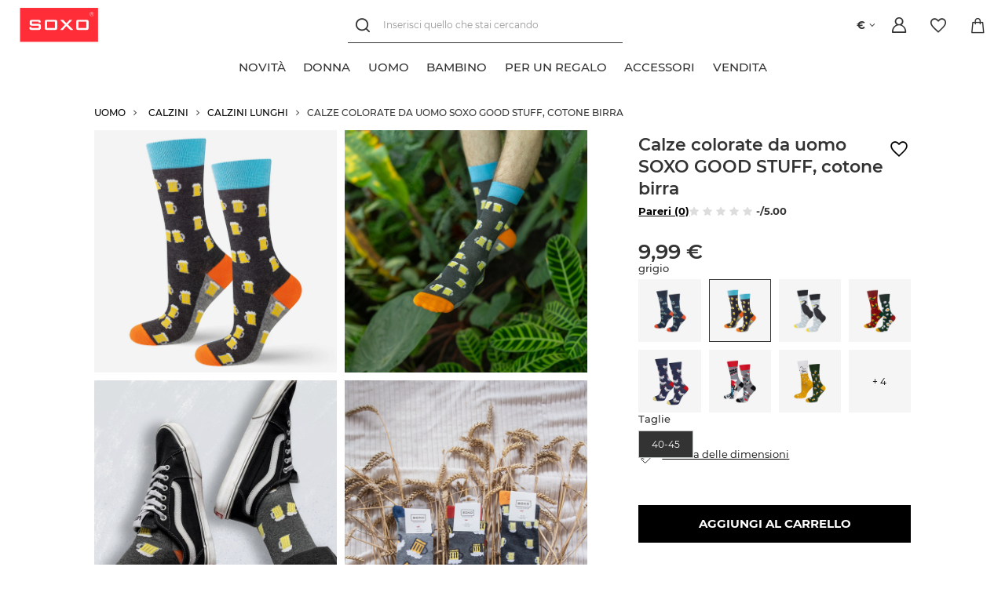

--- FILE ---
content_type: text/html; charset=utf-8
request_url: https://soxo.it/product-ita-20436-Calze-colorate-da-uomo-SOXO-GOOD-STUFF-cotone-birra.html
body_size: 21325
content:
<!DOCTYPE html>
<html lang="it" class="--freeShipping --shop-foreign --vat --gross " ><head><link rel="preload" as="image" fetchpriority="high" href="/hpeciai/7d01e40d7e1da1c2b40d495c0b5a573f/ita_pm_Calze-colorate-da-uomo-SOXO-GOOD-STUFF-cotone-birra-20436_7.jpg"><meta name="viewport" content="user-scalable=no, initial-scale = 1.0, maximum-scale = 1.0, width=device-width, viewport-fit=cover"><meta http-equiv="Content-Type" content="text/html; charset=utf-8"><meta http-equiv="X-UA-Compatible" content="IE=edge"><title>Calze colorate da uomo SOXO GOOD STUFF, cotone birra  - 9,99 € | negozio online SOXO</title><meta name="keywords" content="calzini, pantofole, calzini produttore"><meta name="description" content="Calze colorate da uomo SOXO GOOD STUFF, cotone birra  ⭐design unici - prezzi vantaggiosi - l'idea regalo perfetta ✔️consegna gratuita - negozio online ➤ SOXO"><link rel="icon" href="/gfx/ita/favicon.ico"><meta name="theme-color" content="#333"><meta name="msapplication-navbutton-color" content="#333"><meta name="apple-mobile-web-app-status-bar-style" content="#333"><link rel="preload stylesheet" as="style" href="/gfx/ita/style.css.gzip?r=1767864211"><link rel="stylesheet" type="text/css" href="/gfx/ita/projector_style.css.gzip?r=1767864211"><script>var app_shop={urls:{prefix:'data="/gfx/'.replace('data="', '')+'ita/',graphql:'/graphql/v1/'},vars:{priceType:'gross',priceTypeVat:true,productDeliveryTimeAndAvailabilityWithBasket:false,geoipCountryCode:'US',},txt:{priceTypeText:' lordo',},fn:{},fnrun:{},files:[]};const getCookieByName=(name)=>{const value=`; ${document.cookie}`;const parts = value.split(`; ${name}=`);if(parts.length === 2) return parts.pop().split(';').shift();return false;};if(getCookieByName('freeeshipping_clicked')){document.documentElement.classList.remove('--freeShipping');}if(getCookieByName('rabateCode_clicked')){document.documentElement.classList.remove('--rabateCode');}function hideClosedBars(){const closedBarsArray=JSON.parse(localStorage.getItem('closedBars'))||[];if(closedBarsArray.length){const styleElement=document.createElement('style');styleElement.textContent=`${closedBarsArray.map((el)=>`#${el}`).join(',')}{display:none !important;}`;document.head.appendChild(styleElement);}}hideClosedBars();</script><meta name="robots" content="index,follow"><meta name="rating" content="general"><meta name="Author" content="SOXO based on IdoSell - the best online selling solutions for your e-store (www.idosell.com/shop).">
<!-- Begin LoginOptions html -->

<style>
#client_new_social .service_item[data-name="service_Apple"]:before, 
#cookie_login_social_more .service_item[data-name="service_Apple"]:before,
.oscop_contact .oscop_login__service[data-service="Apple"]:before {
    display: block;
    height: 2.6rem;
    content: url('/gfx/standards/apple.svg?r=1743165583');
}
.oscop_contact .oscop_login__service[data-service="Apple"]:before {
    height: auto;
    transform: scale(0.8);
}
#client_new_social .service_item[data-name="service_Apple"]:has(img.service_icon):before,
#cookie_login_social_more .service_item[data-name="service_Apple"]:has(img.service_icon):before,
.oscop_contact .oscop_login__service[data-service="Apple"]:has(img.service_icon):before {
    display: none;
}
</style>

<!-- End LoginOptions html -->

<!-- Open Graph -->
<meta property="og:type" content="website"><meta property="og:url" content="https://soxo.it/product-ita-20436-Calze-colorate-da-uomo-SOXO-GOOD-STUFF-cotone-birra.html
"><meta property="og:title" content="Calze colorate da uomo SOXO GOOD STUFF, cotone birra "><meta property="og:description" content="È il momento dei calzini colorati SOXO! Soddisferanno i più esigenti Queste comode calze garantiscono il comfort per tutto il giorno. Si adattano perfettamente al piede e hanno colori interessanti. "><meta property="og:site_name" content="SOXO"><meta property="og:locale" content="it_IT"><meta property="og:image" content="https://soxo.it/hpeciai/1a0541f8db7c87de971d20541c2dd8d5/ita_pl_Calze-colorate-da-uomo-SOXO-GOOD-STUFF-cotone-birra-20436_7.jpg"><meta property="og:image:width" content="640"><meta property="og:image:height" content="640"><script >
window.dataLayer = window.dataLayer || [];
window.gtag = function gtag() {
dataLayer.push(arguments);
}
gtag('consent', 'default', {
'ad_storage': 'denied',
'analytics_storage': 'denied',
'ad_personalization': 'denied',
'ad_user_data': 'denied',
'wait_for_update': 500
});

gtag('set', 'ads_data_redaction', true);
</script><script id="iaiscript_1" data-requirements="W10=" data-ga4_sel="ga4script">
window.iaiscript_1 = `<${'script'}  class='google_consent_mode_update'>
gtag('consent', 'update', {
'ad_storage': 'denied',
'analytics_storage': 'denied',
'ad_personalization': 'denied',
'ad_user_data': 'denied'
});
</${'script'}>`;
</script>
<!-- End Open Graph -->

<link rel="canonical" href="https://soxo.it/product-ita-20436-Calze-colorate-da-uomo-SOXO-GOOD-STUFF-cotone-birra.html" />

                <!-- Global site tag (gtag.js) -->
                <script  async src="https://www.googletagmanager.com/gtag/js?id=AW-11182965277"></script>
                <script >
                    window.dataLayer = window.dataLayer || [];
                    window.gtag = function gtag(){dataLayer.push(arguments);}
                    gtag('js', new Date());
                    
                    gtag('config', 'AW-11182965277', {"allow_enhanced_conversions":true});
gtag('config', 'G-BJV07N6JTP');

                </script>
                
<!-- Begin additional html or js -->


<!--581|7|261-->
<meta name="google-site-verification" content="uZFXZU873lbaP7vbKKeIjPGdq4PEqr7JPzxkQF2wkq0" />
<!--545|7|255| modified: 2024-04-09 08:28:57-->
<script>    (function(c,l,a,r,i,t,y){
        c[a]=c[a]||function(){(c[a].q=c[a].q||[]).push(arguments)};
        t=l.createElement(r);t.async=1;t.src="https://www.clarity.ms/tag/"+i;
        y=l.getElementsByTagName(r)[0];y.parentNode.insertBefore(t,y);
    })(window, document, "clarity", "script", "ltrryirq90");</script>
<!--582|7|262-->
<style>
#menu_categories .--gfx{
   display: none !important;
}
</style>
<!--523|7|191| modified: 2025-09-18 14:57:42-->
<link rel="stylesheet" href="/data/include/cms/_Soxo-Utility/soxo_styles.css">
<script src="/data/include/cms/_Soxo-Utility/soxo_marquee.js" defer></script>
<script src="/data/include/cms/_Soxo-Utility/soxo_scroll.js" defer></script>
<script src="/data/include/cms/_Soxo-Utility/soxo_countdown_v2.js" defer></script>
<script src="/data/include/cms/_Soxo-Utility/soxo_slider.js" defer></script>
<!--506|7|191| modified: 2024-07-17 07:07:35-->
<style>
 .price-max__wrapper > .product__dist-percent, .projector_prices__maxprice_wrapper > .projector_prices__percent {
   display:none !important;
}
</style>
<!--587|7|191| modified: 2024-07-17 07:07:35-->
<style>
#menu_categories .navbar-nav{
  flex-wrap: nowrap !important;
}

#menu_categories .navbar-nav > .nav-item > .nav-link{
  text-align: center;
  text-wrap: balance;
}
</style>
<!--594|7|191| modified: 2024-07-17 07:07:35-->
<style>
@media (max-width: 979px) {
  .products .product__icon .product__icon-imgsnap {
    scrollbar-width: none  !important;
  }
  .products .product__icon .product__icon-imgsnap::-webkit-scrollbar {
    display: none !important;
  }
}
</style>
<!--449|7|191| modified: 2024-07-17 07:07:35-->
<style>
    .projector_status__info_days {
        font-weight: bold;
    }

    .projector_info__item.--quick_payment{
        display:none !important;
    }
</style>
<!--656|7|191| modified: 2025-03-17 12:48:53-->
<style>
.label_icons .label.--custom-label {
  display: none;
}

.label_icons .label.--disable{
  background: transparent;
}

.label_icons .label.--distinguished{
  background: #f8f43c;
  color: #000000;
}
</style>
<!--679|7|191-->
<style>
.footer_contact_info{
  font-size: 1.25em !important;
}
</style>

<!--691|7|283| modified: 2025-12-04 11:45:17-->
<style>
  .overlay-snow {
    overflow: clip;
    position: absolute;
    inset: 0;
    z-index: 1;
    pointer-events: none;
  }

  .snowflake {
    --_min-size: clamp(2px, 0.5vmin, 5px);
    --_max-size: clamp(10px, 2.5vmin, 25px);
    --_min-opac: 0.25;
    --_max-opac: 1;
    --_min-dur: 5s;
    --_max-dur: 15s;
    --_min-blur: 0px;
    --_max-blur: clamp(2px, 0.5vmin, 5px);
    position: absolute;
    top: calc(var(--_max-size) / -2);
    left: calc(var(--initial, 0.5) * 100%);
    width: calc(var(--size, 0.5) * (var(--_max-size) - var(--_min-size)) + var(--_min-size));
    background: #fff;
    border-radius: 50%;
    animation: snowfall linear infinite;
    animation-delay: calc(var(--delay, 0) * var(--_max-dur));
    animation-duration: calc(var(--size, 0.5) * (var(--_max-dur) - var(--_min-dur)) + var(--_min-dur));
    translate: -50% -50%;
    opacity: calc(var(--_max-opac) - var(--size, 0.5) * (var(--_max-opac) - var(--_min-opac)));
    aspect-ratio: 1;
    filter: blur(calc(var(--size, 0.5) * (var(--_max-blur) - var(--_min-blur)) + var(--_min-blur)));
  }

  @keyframes snowfall {
    80% {
      opacity: calc(var(--_max-opac) - var(--size, 0.5) * (var(--_max-opac) - var(--_min-opac)));
    }

    to {
      transform: translateX(calc(var(--offset, 0.5) * 20vw - 10vw)) translateY(calc(100vh + var(--_max-size)));
      opacity: 0;
    }
  }
</style>

<!-- End additional html or js -->
                <script>
                if (window.ApplePaySession && window.ApplePaySession.canMakePayments()) {
                    var applePayAvailabilityExpires = new Date();
                    applePayAvailabilityExpires.setTime(applePayAvailabilityExpires.getTime() + 2592000000); //30 days
                    document.cookie = 'applePayAvailability=yes; expires=' + applePayAvailabilityExpires.toUTCString() + '; path=/;secure;'
                    var scriptAppleJs = document.createElement('script');
                    scriptAppleJs.src = "/ajax/js/apple.js?v=3";
                    if (document.readyState === "interactive" || document.readyState === "complete") {
                          document.body.append(scriptAppleJs);
                    } else {
                        document.addEventListener("DOMContentLoaded", () => {
                            document.body.append(scriptAppleJs);
                        });  
                    }
                } else {
                    document.cookie = 'applePayAvailability=no; path=/;secure;'
                }
                </script>
                                <script>
                var listenerFn = function(event) {
                    if (event.origin !== "https://payment.idosell.com")
                        return;
                    
                    var isString = (typeof event.data === 'string' || event.data instanceof String);
                    if (!isString) return;
                    try {
                        var eventData = JSON.parse(event.data);
                    } catch (e) {
                        return;
                    }
                    if (!eventData) { return; }                                            
                    if (eventData.isError) { return; }
                    if (eventData.action != 'isReadyToPay') {return; }
                    
                    if (eventData.result.result && eventData.result.paymentMethodPresent) {
                        var googlePayAvailabilityExpires = new Date();
                        googlePayAvailabilityExpires.setTime(googlePayAvailabilityExpires.getTime() + 2592000000); //30 days
                        document.cookie = 'googlePayAvailability=yes; expires=' + googlePayAvailabilityExpires.toUTCString() + '; path=/;secure;'
                    } else {
                        document.cookie = 'googlePayAvailability=no; path=/;secure;'
                    }                                            
                }     
                if (!window.isAdded)
                {                                        
                    if (window.oldListener != null) {
                         window.removeEventListener('message', window.oldListener);
                    }                        
                    window.addEventListener('message', listenerFn);
                    window.oldListener = listenerFn;                                      
                       
                    const iframe = document.createElement('iframe');
                    iframe.src = "https://payment.idosell.com/assets/html/checkGooglePayAvailability.html?origin=https%3A%2F%2Fsoxo.it";
                    iframe.style.display = 'none';                                            

                    if (document.readyState === "interactive" || document.readyState === "complete") {
                          if (!window.isAdded) {
                              window.isAdded = true;
                              document.body.append(iframe);
                          }
                    } else {
                        document.addEventListener("DOMContentLoaded", () => {
                            if (!window.isAdded) {
                              window.isAdded = true;
                              document.body.append(iframe);
                          }
                        });  
                    }  
                }
                </script>
                <script>
            var paypalScriptLoaded = null;
            var paypalScript = null;
            
            async function attachPaypalJs() {
                return new Promise((resolve, reject) => {
                    if (!paypalScript) {
                        paypalScript = document.createElement('script');
                        paypalScript.async = true;
                        paypalScript.setAttribute('data-namespace', "paypal_sdk");
                        paypalScript.setAttribute('data-partner-attribution-id', "IAIspzoo_Cart_PPCP");
                        paypalScript.addEventListener("load", () => {
                        paypalScriptLoaded = true;
                            resolve({status: true});
                        });
                        paypalScript.addEventListener("error", () => {
                            paypalScriptLoaded = true;
                            reject({status: false});
                         });
                        paypalScript.src = "https://www.paypal.com/sdk/js?client-id=AbxR9vIwE1hWdKtGu0gOkvPK2YRoyC9ulUhezbCUWnrjF8bjfwV-lfP2Rze7Bo8jiHIaC0KuaL64tlkD&components=buttons,funding-eligibility&currency=EUR&merchant-id=WC5LKVRR2YJHE&locale=it_IT";
                        if (document.readyState === "interactive" || document.readyState === "complete") {
                            document.body.append(paypalScript);
                        } else {
                            document.addEventListener("DOMContentLoaded", () => {
                                document.body.append(paypalScript);
                            });  
                        }                                              
                    } else {
                        if (paypalScriptLoaded) {
                            resolve({status: true});
                        } else {
                            paypalScript.addEventListener("load", () => {
                                paypalScriptLoaded = true;
                                resolve({status: true});                            
                            });
                            paypalScript.addEventListener("error", () => {
                                paypalScriptLoaded = true;
                                reject({status: false});
                            });
                        }
                    }
                });
            }
            </script>
                <script>
                attachPaypalJs().then(() => {
                    let paypalEligiblePayments = [];
                    let payPalAvailabilityExpires = new Date();
                    payPalAvailabilityExpires.setTime(payPalAvailabilityExpires.getTime() + 86400000); //1 day
                    if (typeof(paypal_sdk) != "undefined") {
                        for (x in paypal_sdk.FUNDING) {
                            var buttonTmp = paypal_sdk.Buttons({
                                fundingSource: x.toLowerCase()
                            });
                            if (buttonTmp.isEligible()) {
                                paypalEligiblePayments.push(x);
                            }
                        }
                    }
                    if (paypalEligiblePayments.length > 0) {
                        document.cookie = 'payPalAvailability_EUR=' + paypalEligiblePayments.join(",") + '; expires=' + payPalAvailabilityExpires.toUTCString() + '; path=/; secure';
                        document.cookie = 'paypalMerchant=WC5LKVRR2YJHE; expires=' + payPalAvailabilityExpires.toUTCString() + '; path=/; secure';
                    } else {
                        document.cookie = 'payPalAvailability_EUR=-1; expires=' + payPalAvailabilityExpires.toUTCString() + '; path=/; secure';
                    }
                });
                </script><script src="/data/gzipFile/expressCheckout.js.gz"></script></head><body><script async
                                  data_environment = "production";
                                  src="https://eu-library.klarnaservices.com/lib.js"
                                  data-client-id=""></script><div id="container" class="projector_page container"><header class=" commercial_banner"><script class="ajaxLoad">
                app_shop.vars.vat_registered = "true";
                app_shop.vars.currency_format = "###,##0.00";
                
                    app_shop.vars.currency_before_value = false;
                
                    app_shop.vars.currency_space = true;
                
                app_shop.vars.symbol = "€";
                app_shop.vars.id= "EUR";
                app_shop.vars.baseurl = "http://soxo.it/";
                app_shop.vars.sslurl= "https://soxo.it/";
                app_shop.vars.curr_url= "%2Fproduct-ita-20436-Calze-colorate-da-uomo-SOXO-GOOD-STUFF-cotone-birra.html";
                

                var currency_decimal_separator = ',';
                var currency_grouping_separator = ' ';

                
                    app_shop.vars.blacklist_extension = ["exe","com","swf","js","php"];
                
                    app_shop.vars.blacklist_mime = ["application/javascript","application/octet-stream","message/http","text/javascript","application/x-deb","application/x-javascript","application/x-shockwave-flash","application/x-msdownload"];
                
                    app_shop.urls.contact = "/contact-ita.html";
                </script><div id="viewType" style="display:none"></div><div id="logo" class="main-logo d-flex align-items-center"><a href="http://www.soxo.it" target="_self"><img src="/data/gfx/mask/ita/logo_7_big.png" alt="SOXO" width="160" height="71"></a></div><form action="https://soxo.it/search.php" method="get" id="menu_search" class="menu_search"><div class="menu_search__block"><div class="menu_search__item --input"><input class="menu_search__input" type="text" name="text" autocomplete="off" placeholder="Inserisci quello che stai cercando"><button class="menu_search__submit" type="submit"></button><button class="menu_search__close" type="button"></button></div><div class="menu_search__item --results search_result content-width"></div></div></form><a class="account_link header__icon" rel="nofollow" href="https://soxo.it/login.php" title="Accesso"><span class="header__icon-text">Accesso</span></a><div class="shopping_list_top" data-empty="true"><a href="https://soxo.it/it/shoppinglist/" class="wishlist_link slt_link header__icon" rel="nofollow" title="Liste della spesa"><span class="header__icon-text">Liste della spesa</span></a><div class="slt_lists"><ul class="slt_lists__nav"><li class="slt_lists__nav_item" data-list_skeleton="true" data-list_id="true" data-shared="true"><a class="slt_lists__nav_link" data-list_href="true"><span class="slt_lists__nav_name" data-list_name="true"></span><span class="slt_lists__count" data-list_count="true">0</span></a></li></ul><span class="slt_lists__empty">Aggiungi i prodotti che ti piacciono e che desideri acquistare in seguito.</span></div></div><div class="sl_choose sl_dialog"><div class="sl_choose__wrapper sl_dialog__wrapper"><div class="sl_choose__item --top sl_dialog_close mb-2"><strong class="sl_choose__label">Risparmia sulla lista della spesa</strong></div><div class="sl_choose__item --lists" data-empty="true"><div class="sl_choose__list f-group --radio m-0 d-md-flex align-items-md-center justify-content-md-between" data-list_skeleton="true" data-list_id="true" data-shared="true"><input type="radio" name="add" class="sl_choose__input f-control" id="slChooseRadioSelect" data-list_position="true"><label for="slChooseRadioSelect" class="sl_choose__group_label f-label py-4" data-list_position="true"><span class="sl_choose__sub d-flex align-items-center"><span class="sl_choose__name" data-list_name="true"></span><span class="sl_choose__count" data-list_count="true">0</span></span></label><button type="button" class="sl_choose__button --desktop btn --solid">Salva</button></div></div><div class="sl_choose__item --create sl_create mt-4"><a href="#new" class="sl_create__link  align-items-center">Crea una nuova lista della spesa</a><form class="sl_create__form align-items-center"><div class="sl_create__group f-group --small mb-0"><input type="text" class="sl_create__input f-control" required="required"><label class="sl_create__label f-label">Nome del nuovo elenco</label></div><button type="submit" class="sl_create__button btn --solid ml-2 ml-md-3">Crea un elenco</button></form></div><div class="sl_choose__item --mobile mt-4 d-flex justify-content-center d-md-none"><button class="sl_choose__button --mobile btn --solid --large">Salva</button></div></div></div><div id="menu_basket" class="topBasket" data-oneclick="true"><a class="topBasket__sub header__icon" href="/basketedit.php"><span class="badge badge-info"></span><span class="header__icon-text">Carrello</span></a><div class="topBasket__details --products" style="display: none;"><div class="topBasket__block --labels"><label class="topBasket__item --name">Prodotto</label><label class="topBasket__item --sum">Quantità</label><label class="topBasket__item --prices">Prezzo</label></div><div class="topBasket__block --products"></div><a class="btn --solid goBasket" href="/basketedit.php">
                        Vai al carrello
                    </a><div class="topBasket__block -oneclick topBasket_oneclick" data-lang="ita"><div class="topBasket_oneclick__label"><span class="topBasket_oneclick__text -fast">Acquisti veloci <strong>1-Click</strong></span><span class="topBasket_oneclick__text -registration"> (senza registrazione)</span></div><div class="topBasket_oneclick__items"><span class="topBasket_oneclick__item -paypal" title="PayPal"><img class="topBasket_oneclick__icon" src="/panel/gfx/payment_forms/236.png" alt="PayPal"></span><span class="topBasket_oneclick__item -googlePay" title="Google Pay"><img class="topBasket_oneclick__icon" src="/panel/gfx/payment_forms/237.png" alt="Google Pay"></span></div></div><div class="topBasket__block --shipping" style="display: none;"><span class="topBasket__name">Costi di consegna a partire da</span><span id="shipppingCost"></span></div></div><script>
						app_shop.vars.cache_html = true;
					</script></div><div id="basket-change-language"><div class="open_trigger"><span class="d-inline-block flag_txt">€</span><div class="menu_settings_wrapper d-none"><div class="menu_settings_inline"><div class="menu_settings_header">
										Lingua e valuta: 
									</div><div class="menu_settings_content"><span class="menu_settings_flag flag flag_ita"></span><strong class="menu_settings_value"><span class="menu_settings_language">it</span><span> | </span><span class="menu_settings_currency">€</span></strong></div></div><div class="menu_settings_inline"><div class="menu_settings_header">
										Consegna a: 
									</div><div class="menu_settings_content"><strong class="menu_settings_value">Italia</strong></div></div></div><i class="icon-angle-down d-inline-block"></i></div><form action="https://soxo.it/settings.php" method="post"><ul class="bg_alter"><li><div class="form-group"><label for="menu_settings_curr">Moneta</label><div class="select-after"><select class="form-control" name="curr" id="menu_settings_curr"><option value="EUR" selected>€</option><option value="PLN">zł (1 € = 4.5zł)
																	</option><option value="USD">$ (1 € = 1.2381$)
																	</option><option value="GBP">£ (1 € = 0.9242£)
																	</option><option value="CZK">Kč (1 € = 26.4706Kč)
																	</option></select></div></div></li><li class="buttons"><button class="btn --solid --large" type="submit">
										Applica i cambiamenti
									</button></li></ul></form></div><nav id="menu_categories" class="wide"><button type="button" class="navbar-toggler"><i class="icon-reorder"></i></button><div class="navbar-collapse" id="menu_navbar"><ul class="navbar-nav"><li class="nav-item --lvl-one" data-item="9024"><a href="https://soxo.it/Nowosc-snewproducts-ita.html" target="_self" title="NOVITÀ" class="nav-link"><span class="--title">NOVITÀ</span></a><ul class="navbar-subnav content-width"><div class="--parent"><li class="nav-item --all"><a class="nav-link" href="https://soxo.it/Nowosc-snewproducts-ita.html">
                        Tutti i prodotti
                      
                    </a></li></div><div class="--children"></div></ul></li><li class="nav-item --lvl-one" data-item="4355"><a href="/ita_m_DONNA-4355.html" target="_self" title="DONNA" class="nav-link"><span class="--title">DONNA</span></a><ul class="navbar-subnav content-width"><div class="--parent"><li class="nav-item --all"><a class="nav-link" href="/ita_m_DONNA-4355.html">
                        Tutti i prodotti
                      
                    </a></li><li class="nav-item nav-gfx hover" data-item="4356"><a class="nav-link parent" href="/ita_m_DONNA_Calzini-4356.html" target="_self"><img class="--gfx" loading="lazy" title="Calzini" src="/data/gfx/ita/navigation/7_1_i_4356.png"><span class="--title">Calzini</span></a></li><li class="nav-item nav-gfx" data-item="4357"><a class="nav-link parent" href="/ita_m_DONNA_Pantofole-4357.html" target="_self"><img class="--gfx" loading="lazy" title="Pantofole" src="/data/gfx/ita/navigation/7_1_i_4357.png"><span class="--title">Pantofole</span></a></li><li class="nav-item nav-gfx" data-item="4624"><a class="nav-link" href="/ita_m_DONNA_Infradito-e-ciabatte-4624.html" target="_self"><img class="--gfx" loading="lazy" title="Infradito e ciabatte" src="/data/gfx/ita/navigation/7_1_i_4624.png"><span class="--title">Infradito e ciabatte</span></a></li><li class="nav-item nav-gfx" data-item="4365"><a class="nav-link" href="/ita_m_DONNA_Biancheria-intima-4365.html" target="_self"><img class="--gfx" loading="lazy" title="Biancheria intima" src="/data/gfx/ita/navigation/7_1_i_4365.png"><span class="--title">Biancheria intima</span></a></li><li class="nav-item empty nav-gfx" data-item="6784"><a class="nav-link" href="/ita_m_DONNA_Set-regalo-6784.html" target="_self"><img class="--gfx" loading="lazy" title="Set regalo" src="/data/gfx/ita/navigation/7_1_i_6784.png"><span class="--title">Set regalo</span></a></li></div><div class="--children"><li class="nav-item hover" data-parent="4356"><ul class="navbar-subsubnav"><li class="nav-item --all"><a class="nav-link" href="/ita_m_DONNA_Calzini-4356.html">
                                Tutti i prodotti
                              
                            </a></li><li class="nav-item"><a class="nav-link" href="/ita_m_DONNA_Calzini_Calzini-regalo-6783.html" target="_self"><span class="--title">Calzini regalo</span></a></li><li class="nav-item"><a class="nav-link" href="/ita_m_DONNA_Calzini_Calzini-lunghi-4391.html" target="_self"><span class="--title">Calzini lunghi</span></a></li><li class="nav-item"><a class="nav-link" href="/ita_m_DONNA_Calzini_Calzini-corti-4390.html" target="_self"><span class="--title">Calzini corti</span></a></li></ul></li><li class="nav-item" data-parent="4357"><ul class="navbar-subsubnav"><li class="nav-item --all"><a class="nav-link" href="/ita_m_DONNA_Pantofole-4357.html">
                                Tutti i prodotti
                              
                            </a></li><li class="nav-item"><a class="nav-link" href="/ita_m_DONNA_Pantofole_Classiche-4388.html" target="_self"><span class="--title">Classiche</span></a></li><li class="nav-item"><a class="nav-link" href="/ita_m_DONNA_Pantofole_Colori-4433.html" target="_self"><span class="--title">Colori</span></a></li></ul></li></div></ul></li><li class="nav-item --lvl-one active" data-item="4351"><a href="/ita_m_UOMO-4351.html" target="_self" title="UOMO" class="nav-link active"><span class="--title">UOMO</span></a><ul class="navbar-subnav content-width"><div class="--parent"><li class="nav-item --all"><a class="nav-link" href="/ita_m_UOMO-4351.html">
                        Tutti i prodotti
                      
                    </a></li><li class="nav-item active nav-gfx hover" data-item="4352"><a class="nav-link active parent" href="/ita_m_UOMO_Calzini-4352.html" target="_self"><img class="--gfx" loading="lazy" title="Calzini" src="/data/gfx/ita/navigation/7_1_i_4352.png"><span class="--title">Calzini</span></a></li><li class="nav-item nav-gfx" data-item="4353"><a class="nav-link" href="/ita_m_UOMO_Pantofole-4353.html" target="_self"><img class="--gfx" loading="lazy" title="Pantofole" src="/data/gfx/ita/navigation/7_1_i_4353.png"><span class="--title">Pantofole</span></a></li><li class="nav-item nav-gfx" data-item="4638"><a class="nav-link" href="/ita_m_UOMO_Infradito-e-ciabatte-4638.html" target="_self"><img class="--gfx" loading="lazy" title="Infradito e ciabatte" src="/data/gfx/ita/navigation/7_1_i_4638.png"><span class="--title">Infradito e ciabatte</span></a></li><li class="nav-item nav-gfx" data-item="4366"><a class="nav-link" href="/ita_m_UOMO_Biancheria-intima-4366.html" target="_self"><img class="--gfx" loading="lazy" title="Biancheria intima" src="/data/gfx/ita/navigation/7_1_i_4366.png"><span class="--title">Biancheria intima</span></a></li><li class="nav-item nav-gfx" data-item="6035"><a class="nav-link" href="/ita_m_UOMO_Pantaloncini-da-bagno-6035.html" target="_self"><img class="--gfx" loading="lazy" title="Pantaloncini da bagno" src="/data/gfx/ita/navigation/7_1_i_6035.png"><span class="--title">Pantaloncini da bagno</span></a></li><li class="nav-item" data-item="6785"><a class="nav-link" href="/ita_m_UOMO_Set-regalo-6785.html" target="_self"><span class="--title">Set regalo</span></a></li></div><div class="--children"><li class="nav-item hover" data-parent="4352"><ul class="navbar-subsubnav"><li class="nav-item --all"><a class="nav-link" href="/ita_m_UOMO_Calzini-4352.html">
                                Tutti i prodotti
                              
                            </a></li><li class="nav-item"><a class="nav-link" href="/ita_m_UOMO_Calzini_Calzini-regalo-6792.html" target="_self"><span class="--title">Calzini regalo</span></a></li><li class="nav-item active"><a class="nav-link active" href="/ita_m_UOMO_Calzini_Calzini-lunghi-4369.html" target="_self"><span class="--title">Calzini lunghi</span></a></li><li class="nav-item"><a class="nav-link" href="/ita_m_UOMO_Calzini_Calzini-corti-4370.html" target="_self"><span class="--title">Calzini corti</span></a></li></ul></li></div></ul></li><li class="nav-item --lvl-one" data-item="4346"><a href="/ita_m_BAMBINO-4346.html" target="_self" title="BAMBINO" class="nav-link"><span class="--title">BAMBINO</span></a><ul class="navbar-subnav content-width"><div class="--parent"><li class="nav-item --all"><a class="nav-link" href="/ita_m_BAMBINO-4346.html">
                        Tutti i prodotti
                      
                    </a></li><li class="nav-item nav-gfx hover" data-item="4347"><a class="nav-link parent" href="/ita_m_BAMBINO_Calzini-4347.html" target="_self"><img class="--gfx" loading="lazy" title="Calzini" src="/data/gfx/ita/navigation/7_1_i_4347.png"><span class="--title">Calzini</span></a></li><li class="nav-item nav-gfx" data-item="6782"><a class="nav-link" href="/ita_m_BAMBINO_Accappatoi-e-body-6782.html" target="_self"><img class="--gfx" loading="lazy" title="Accappatoi e body" src="/data/gfx/ita/navigation/7_1_i_6782.png"><span class="--title">Accappatoi e body</span></a></li></div><div class="--children"><li class="nav-item hover" data-parent="4347"><ul class="navbar-subsubnav"><li class="nav-item --all"><a class="nav-link" href="/ita_m_BAMBINO_Calzini-4347.html">
                                Tutti i prodotti
                              
                            </a></li><li class="nav-item"><a class="nav-link" href="/ita_m_BAMBINO_Calzini_Calzini-colorati-4392.html" target="_self"><span class="--title">Calzini colorati</span></a></li></ul></li></div></ul></li><li class="nav-item --lvl-one" data-item="4427"><a href="/ita_m_PER-UN-REGALO-4427.html" target="_self" title="PER UN REGALO" class="nav-link"><span class="--title">PER UN REGALO</span></a><ul class="navbar-subnav content-width"><div class="--parent"><li class="nav-item --all"><a class="nav-link" href="/ita_m_PER-UN-REGALO-4427.html">
                        Tutti i prodotti
                      
                    </a></li><li class="nav-item nav-gfx hover" data-item="5839"><a class="nav-link parent" href="/ita_m_PER-UN-REGALO_-Percentuali-di-felicita-5839.html" target="_self"><img class="--gfx" loading="lazy" title=" Percentuali di felicità" src="/data/gfx/ita/navigation/7_1_i_5839.png"><span class="--title"> Percentuali di felicità</span></a></li><li class="nav-item nav-gfx" data-item="5843"><a class="nav-link parent" href="/ita_m_PER-UN-REGALO_Calzini-nel-cibo-5843.html" target="_self"><img class="--gfx" loading="lazy" title="Calzini nel cibo" src="/data/gfx/ita/navigation/7_1_i_5843.png"><span class="--title">Calzini nel cibo</span></a></li><li class="nav-item nav-gfx" data-item="5863"><a class="nav-link parent" href="/ita_m_PER-UN-REGALO_Calzini-colorati-5863.html" target="_self"><img class="--gfx" loading="lazy" title="Calzini colorati" src="/data/gfx/ita/navigation/7_1_i_5863.png"><span class="--title">Calzini colorati</span></a></li><li class="nav-item nav-gfx" data-item="6786"><a class="nav-link parent" href="/ita_m_PER-UN-REGALO_Boxer-mutande-da-regalo-6786.html" target="_self"><img class="--gfx" loading="lazy" title="Boxer/mutande da regalo" src="/data/gfx/ita/navigation/7_1_i_6786.png"><span class="--title">Boxer/mutande da regalo</span></a></li><li class="nav-item nav-gfx" data-item="5859"><a class="nav-link parent" href="/ita_m_PER-UN-REGALO_Warner-Bros-5859.html" target="_self"><img class="--gfx" loading="lazy" title="Warner Bros" src="/data/gfx/ita/navigation/7_1_i_5859.png"><span class="--title">Warner Bros</span></a></li><li class="nav-item nav-gfx" data-item="5835"><a class="nav-link parent" href="/ita_m_PER-UN-REGALO_-Termofori-5835.html" target="_self"><img class="--gfx" loading="lazy" title=" Termofori" src="/data/gfx/ita/navigation/7_1_i_5835.png"><span class="--title"> Termofori</span></a></li><li class="nav-item nav-gfx" data-item="5867"><a class="nav-link parent" href="/ita_m_PER-UN-REGALO_SOXO-per-Natale-5867.html" target="_self"><img class="--gfx" loading="lazy" title="SOXO per Natale" src="/data/gfx/ita/navigation/7_1_i_5867.png"><span class="--title">SOXO per Natale</span></a></li></div><div class="--children"><li class="nav-item hover" data-parent="5839"><ul class="navbar-subsubnav"><li class="nav-item --all"><a class="nav-link" href="/ita_m_PER-UN-REGALO_-Percentuali-di-felicita-5839.html">
                                Tutti i prodotti
                              
                            </a></li><li class="nav-item"><a class="nav-link" href="/ita_m_PER-UN-REGALO_-Percentuali-di-felicita_Regali-calzini-alla-birra-5840.html" target="_self"><span class="--title">Regali calzini alla birra</span></a></li><li class="nav-item"><a class="nav-link" href="/ita_m_PER-UN-REGALO_-Percentuali-di-felicita_Calzini-al-whisky-in-tubetto-5841.html" target="_self"><span class="--title">Calzini al whisky in tubetto</span></a></li><li class="nav-item"><a class="nav-link" href="/ita_m_PER-UN-REGALO_-Percentuali-di-felicita_Calzini-colorati-per-bevande-5842.html" target="_self"><span class="--title">Calzini colorati per bevande</span></a></li></ul></li><li class="nav-item" data-parent="5843"><ul class="navbar-subsubnav"><li class="nav-item --all"><a class="nav-link" href="/ita_m_PER-UN-REGALO_Calzini-nel-cibo-5843.html">
                                Tutti i prodotti
                              
                            </a></li><li class="nav-item"><a class="nav-link" href="/ita_m_PER-UN-REGALO_Calzini-nel-cibo_Calzini-in-barattolo-5844.html" target="_self"><span class="--title">Calzini in barattolo</span></a></li><li class="nav-item"><a class="nav-link" href="/ita_m_PER-UN-REGALO_Calzini-nel-cibo_Calzini-in-scatola-5850.html" target="_self"><span class="--title">Calzini in scatola</span></a></li><li class="nav-item"><a class="nav-link" href="/ita_m_PER-UN-REGALO_Calzini-nel-cibo_Calzini-al-dolci-5847.html" target="_self"><span class="--title">Calzini al dolci</span></a></li><li class="nav-item"><a class="nav-link" href="/ita_m_PER-UN-REGALO_Calzini-nel-cibo_Calzini-da-Fast-Food-5845.html" target="_self"><span class="--title">Calzini da Fast-Food</span></a></li></ul></li><li class="nav-item" data-parent="5863"><ul class="navbar-subsubnav"><li class="nav-item --all"><a class="nav-link" href="/ita_m_PER-UN-REGALO_Calzini-colorati-5863.html">
                                Tutti i prodotti
                              
                            </a></li><li class="nav-item"><a class="nav-link" href="/ita_m_PER-UN-REGALO_Calzini-colorati_Calze-colorate-da-donna-5864.html" target="_self"><span class="--title">Calze colorate da donna</span></a></li><li class="nav-item"><a class="nav-link" href="/ita_m_PER-UN-REGALO_Calzini-colorati_Calze-da-uomo-colorate-5865.html" target="_self"><span class="--title">Calze da uomo colorate</span></a></li><li class="nav-item"><a class="nav-link" href="/ita_m_PER-UN-REGALO_Calzini-colorati_Calzini-colorati-per-bambini-5866.html" target="_self"><span class="--title">Calzini colorati per bambini</span></a></li></ul></li><li class="nav-item" data-parent="6786"><ul class="navbar-subsubnav"><li class="nav-item --all"><a class="nav-link" href="/ita_m_PER-UN-REGALO_Boxer-mutande-da-regalo-6786.html">
                                Tutti i prodotti
                              
                            </a></li><li class="nav-item"><a class="nav-link" href="/ita_m_PER-UN-REGALO_Boxer-mutande-da-regalo_Per-lei-6787.html" target="_self"><span class="--title">Per lei</span></a></li><li class="nav-item"><a class="nav-link" href="/ita_m_PER-UN-REGALO_Boxer-mutande-da-regalo_Per-lui-6788.html" target="_self"><span class="--title">Per lui</span></a></li></ul></li><li class="nav-item" data-parent="5859"><ul class="navbar-subsubnav"><li class="nav-item --all"><a class="nav-link" href="/ita_m_PER-UN-REGALO_Warner-Bros-5859.html">
                                Tutti i prodotti
                              
                            </a></li><li class="nav-item"><a class="nav-link" href="/ita_m_PER-UN-REGALO_Warner-Bros_Batman-Superman-5860.html" target="_self"><span class="--title">Batman Superman</span></a></li><li class="nav-item"><a class="nav-link" href="/ita_m_PER-UN-REGALO_Warner-Bros_Harry-Potter-5861.html" target="_self"><span class="--title">Harry Potter</span></a></li><li class="nav-item"><a class="nav-link" href="/ita_m_PER-UN-REGALO_Warner-Bros_Friends-5862.html" target="_self"><span class="--title">Friends</span></a></li><li class="nav-item"><a class="nav-link" href="/ita_m_PER-UN-REGALO_Warner-Bros_Rick-and-Morty-6789.html" target="_self"><span class="--title">Rick and Morty</span></a></li></ul></li><li class="nav-item" data-parent="5835"><ul class="navbar-subsubnav"><li class="nav-item --all"><a class="nav-link" href="/ita_m_PER-UN-REGALO_-Termofori-5835.html">
                                Tutti i prodotti
                              
                            </a></li><li class="nav-item"><a class="nav-link" href="/ita_m_PER-UN-REGALO_-Termofori_Termofori-5837.html" target="_self"><span class="--title">Termofori</span></a></li></ul></li><li class="nav-item" data-parent="5867"><ul class="navbar-subsubnav"><li class="nav-item --all"><a class="nav-link" href="/ita_m_PER-UN-REGALO_SOXO-per-Natale-5867.html">
                                Tutti i prodotti
                              
                            </a></li><li class="nav-item"><a class="nav-link" href="/ita_m_PER-UN-REGALO_SOXO-per-Natale_In-una-casa-di-pan-di-zenzero-5868.html" target="_self"><span class="--title">In una casa di pan di zenzero</span></a></li><li class="nav-item"><a class="nav-link" href="/ita_m_PER-UN-REGALO_SOXO-per-Natale_Calendari-dellAvvento-5869.html" target="_self"><span class="--title">Calendari dell'Avvento</span></a></li><li class="nav-item"><a class="nav-link" href="/ita_m_PER-UN-REGALO_SOXO-per-Natale_Termofori-natalizi-5870.html" target="_self"><span class="--title">Termofori natalizi</span></a></li><li class="nav-item"><a class="nav-link" href="/ita_m_PER-UN-REGALO_SOXO-per-Natale_Calzini-di-Natale-5871.html" target="_self"><span class="--title">Calzini di Natale</span></a></li><li class="nav-item"><a class="nav-link" href="/ita_m_PER-UN-REGALO_SOXO-per-Natale_Orecchini-di-Natale-5872.html" target="_self"><span class="--title">Orecchini di Natale</span></a></li></ul></li></div></ul></li><li class="nav-item --lvl-one" data-item="4344"><a href="/ita_m_ACCESSORI-4344.html" target="_self" title="ACCESSORI" class="nav-link"><span class="--title">ACCESSORI</span></a><ul class="navbar-subnav content-width"><div class="--parent"><li class="nav-item --all"><a class="nav-link" href="/ita_m_ACCESSORI-4344.html">
                        Tutti i prodotti
                      
                    </a></li><li class="nav-item nav-gfx hover" data-item="4360"><a class="nav-link" href="/ita_m_ACCESSORI_Borse-dellacqua-calda-4360.html" target="_self"><img class="--gfx" loading="lazy" title="Borse dell'acqua calda" src="/data/gfx/ita/navigation/7_1_i_4360.png"><span class="--title">Borse dell'acqua calda</span></a></li><li class="nav-item nav-gfx" data-item="4411"><a class="nav-link" href="/ita_m_ACCESSORI_Accessori-per-la-casa-4411.html" target="_self"><img class="--gfx" loading="lazy" title="Accessori per la casa" src="/data/gfx/ita/navigation/7_1_i_4411.png" data-omo="img" data-omo_img="/data/gfx/ita/navigation/7_1_o_4411.png"><span class="--title">Accessori per la casa</span></a></li><li class="nav-item nav-gfx" data-item="6791"><a class="nav-link" href="/ita_m_ACCESSORI_Fitness-6791.html" target="_self"><img class="--gfx" loading="lazy" title="Fitness" src="/data/gfx/ita/navigation/7_1_i_6791.png"><span class="--title">Fitness</span></a></li></div><div class="--children"></div></ul></li><li class="nav-item --lvl-one" data-item="4404"><a href="/ita_m_VENDITA-4404.html" target="_self" title="VENDITA" class="nav-link"><span class="--title">VENDITA</span></a><ul class="navbar-subnav content-width"><div class="--parent"><li class="nav-item --all"><a class="nav-link" href="/ita_m_VENDITA-4404.html">
                        Tutti i prodotti
                      
                    </a></li><li class="nav-item nav-gfx hover" data-item="4406"><a class="nav-link" href="/ita_m_VENDITA_Donne-4406.html" target="_self"><img class="--gfx" loading="lazy" title="Donne" src="/data/gfx/ita/navigation/7_1_i_4406.png"><span class="--title">Donne</span></a></li><li class="nav-item nav-gfx" data-item="4407"><a class="nav-link" href="/ita_m_VENDITA_Uomini-4407.html" target="_self"><img class="--gfx" loading="lazy" title="Uomini" src="/data/gfx/ita/navigation/7_1_i_4407.png"><span class="--title">Uomini</span></a></li><li class="nav-item nav-gfx" data-item="4421"><a class="nav-link" href="/ita_m_VENDITA_Accessori-4421.html" target="_self"><img class="--gfx" loading="lazy" title="Accessori" src="/data/gfx/ita/navigation/7_1_i_4421.png"><span class="--title">Accessori</span></a></li></div><div class="--children"></div></ul></li></ul></div></nav><div id="breadcrumbs" class="breadcrumbs"><div class="list_wrapper"><ol><li class="category bc-item-1"><a class="category" href="/ita_m_UOMO-4351.html">UOMO</a></li><li class="category bc-item-2"><a class="category" href="/ita_m_UOMO_Calzini-4352.html">Calzini</a></li><li class="category bc-item-3 bc-active"><a class="category" href="/ita_m_UOMO_Calzini_Calzini-lunghi-4369.html">Calzini lunghi</a></li><li class="bc-active bc-product-name"><span>Calze colorate da uomo SOXO GOOD STUFF, cotone birra </span></li></ol></div></div></header><div id="layout" class="row clearfix content-width"><aside class="col-3"><section class="shopping_list_menu"><div class="shopping_list_menu__block --lists slm_lists" data-empty="true"><span class="slm_lists__label">Liste della spesa</span><ul class="slm_lists__nav"><li class="slm_lists__nav_item" data-list_skeleton="true" data-list_id="true" data-shared="true"><a class="slm_lists__nav_link" data-list_href="true"><span class="slm_lists__nav_name" data-list_name="true"></span><span class="slm_lists__count" data-list_count="true">0</span></a></li><li class="slm_lists__nav_header"><span class="slm_lists__label">Liste della spesa</span></li></ul><a href="#manage" class="slm_lists__manage d-none align-items-center d-md-flex">Gestisci le tue liste</a></div><div class="shopping_list_menu__block --bought slm_bought"><a class="slm_bought__link d-flex" href="https://soxo.it/products-bought.php">
						Elenco dei prodotti ordinati in precedenza
					</a></div><div class="shopping_list_menu__block --info slm_info"><strong class="slm_info__label d-block mb-3">Come funziona la lista della spesa?</strong><ul class="slm_info__list"><li class="slm_info__list_item d-flex mb-3">
							Una volta effettuato l’accesso, puoi aggiungere un numero illimitato di prodotti alla tua lista della spesa e conservarli per un periodo di tempo illimitato..
						</li><li class="slm_info__list_item d-flex mb-3">
							Aggiungere un prodotto alla lista dei desideri non significa prenotarlo..
						</li><li class="slm_info__list_item d-flex mb-3">
							Per i clienti che non hanno effettuato l’accesso, la lista della spesa viene salvata fino alla fine della sessione (circa 24 ore).
						</li></ul></div></section><div id="mobileCategories" class="mobileCategories"><div class="mobileCategories__item --menu"><a class="mobileCategories__link --active" href="#" data-ids="#menu_navbar,#menu_navbar3, #menu_blog">
                            Menù
                        </a></div><div class="mobileCategories__item --account"><a class="mobileCategories__link" href="#" data-ids="#menu_contact,#login_menu_block">
                            Conto
                        </a></div><div class="mobileCategories__item --settings"><a class="mobileCategories__link" href="#" data-ids="">
                                Impostazioni
                            </a></div></div><div class="mobile-menu__adittional"><div class="main-logo --mobile-menu"><a href="http://www.soxo.it" target="_self"><img src="/data/gfx/mask/ita/logo_7_big.png" alt="SOXO" width="160" height="71"></a></div><i class="mobile-menu__close"></i></div><div class="setMobileGrid" data-item="#menu_navbar"></div><div class="setMobileGrid" data-item="#menu_navbar3" data-ismenu1="true"></div><div class="setMobileGrid" data-item="#menu_blog"></div><div class="login_menu_block d-lg-none" id="login_menu_block"><a class="sign_in_link" href="/login.php" title=""><i class="icon-user"></i><span>Accesso</span></a><a class="registration_link" href="/client-new.php?register" title=""><i class="icon-lock"></i><span>Registrazione</span></a><a class="order_status_link" href="/order-open.php" title=""><i class="icon-globe"></i><span>Controlla lo stato dell'ordine</span></a></div><div class="setMobileGrid" data-item="#menu_contact"></div><div class="setMobileGrid" data-item="#menu_settings"></div></aside><div id="content" class="col-12"><section id="projector_photos" class="photos d-flex align-items-start mb-4 --gallery"><div id="photos_slider" class="photos__slider" data-nav="true"><a class="projector__shopping_list --shoping-gallery" href="#addToShoppingList" title="Fai clic qui per aggiungere un prodotto alla lista della spesa"></a><div class="photos__slider_wrapper"><figure class="photos__figure" data-position="1" data-icon-src="/hpeciai/7f676a104a941bfb4bc78e4ae0ad0aa4/ita_ps_Calze-colorate-da-uomo-SOXO-GOOD-STUFF-cotone-birra-20436_7.jpg" data-oryginal-href="/hpeciai/1a0541f8db7c87de971d20541c2dd8d5/ita_pl_Calze-colorate-da-uomo-SOXO-GOOD-STUFF-cotone-birra-20436_7.jpg" data-width="1600" data-height="1600" data-slick-index="0"><img class="photos__photo" alt="Calze colorate da uomo SOXO GOOD STUFF, cotone birra " src="/hpeciai/7d01e40d7e1da1c2b40d495c0b5a573f/ita_pm_Calze-colorate-da-uomo-SOXO-GOOD-STUFF-cotone-birra-20436_7.jpg"></figure><figure class="photos__figure" data-position="2" data-icon-src="/hpeciai/541055fc7bf5fed84756dfe06c3fedc1/ita_ps_Calze-colorate-da-uomo-SOXO-GOOD-STUFF-cotone-birra-20436_2.jpg" data-oryginal-href="/hpeciai/8b317577f347f727a6fec5bf79e02f8c/ita_pl_Calze-colorate-da-uomo-SOXO-GOOD-STUFF-cotone-birra-20436_2.jpg" data-width="1600" data-height="1600" data-slick-index="1"><img class="photos__photo" alt="Calze colorate da uomo SOXO GOOD STUFF, cotone birra " src="/hpeciai/e6e13c3dbed3ad0e345d7ce628c68804/ita_pm_Calze-colorate-da-uomo-SOXO-GOOD-STUFF-cotone-birra-20436_2.jpg"></figure><figure class="photos__figure" data-position="3" data-icon-src="/hpeciai/5f26eb174490e1d0a6d48e2d57f5c17e/ita_ps_Calze-colorate-da-uomo-SOXO-GOOD-STUFF-cotone-birra-20436_4.jpg" data-oryginal-href="/hpeciai/7147cb5f94c2801987fc86f60ad85859/ita_pl_Calze-colorate-da-uomo-SOXO-GOOD-STUFF-cotone-birra-20436_4.jpg" data-width="1200" data-height="1200" data-slick-index="2"><img class="photos__photo" alt="Calze colorate da uomo SOXO GOOD STUFF, cotone birra " src="/hpeciai/b6693fe7ba6c6b78a60ebae3082fed27/ita_pm_Calze-colorate-da-uomo-SOXO-GOOD-STUFF-cotone-birra-20436_4.jpg"></figure><figure class="photos__figure" data-position="4" data-icon-src="/hpeciai/e668b9482783695fe94fd497e15a81c2/ita_ps_Calze-colorate-da-uomo-SOXO-GOOD-STUFF-cotone-birra-20436_1.png" data-oryginal-href="/hpeciai/19576e6afabbff722bb000305af0bf01/ita_pl_Calze-colorate-da-uomo-SOXO-GOOD-STUFF-cotone-birra-20436_1.png" data-width="1200" data-height="1200" data-slick-index="3"><img class="photos__photo" alt="Calze colorate da uomo SOXO GOOD STUFF, cotone birra " src="/hpeciai/16a8e4920effc540e39a80b0ff430893/ita_pm_Calze-colorate-da-uomo-SOXO-GOOD-STUFF-cotone-birra-20436_1.png"></figure></div></div></section><div class="pswp" tabindex="-1" role="dialog" aria-hidden="true"><div class="pswp__bg"></div><div class="pswp__scroll-wrap"><div class="pswp__container"><div class="pswp__item"></div><div class="pswp__item"></div><div class="pswp__item"></div></div><div class="pswp__ui pswp__ui--hidden"><div class="pswp__top-bar"><div class="pswp__counter"></div><button class="pswp__button pswp__button--close" title="Close (Esc)"></button><button class="pswp__button pswp__button--share" title="Share"></button><button class="pswp__button pswp__button--fs" title="Toggle fullscreen"></button><button class="pswp__button pswp__button--zoom" title="Zoom in/out"></button><div class="pswp__preloader"><div class="pswp__preloader__icn"><div class="pswp__preloader__cut"><div class="pswp__preloader__donut"></div></div></div></div></div><div class="pswp__share-modal pswp__share-modal--hidden pswp__single-tap"><div class="pswp__share-tooltip"></div></div><button class="pswp__button pswp__button--arrow--left" title="Previous (arrow left)"></button><button class="pswp__button pswp__button--arrow--right" title="Next (arrow right)"></button><div class="pswp__caption"><div class="pswp__caption__center"></div></div></div></div></div><section id="projector_productname" class="product_name"><div class="product_name__block --info d-flex"><div class="product_name__sub --label mr-3"><strong class="label_icons"><a class="label --custom-label --id-21219" href="/tra-ita-21219-.html">-</a></strong></div></div><div class="product_name__block --name"><h1 class="product_name__name m-0">Calze colorate da uomo SOXO GOOD STUFF, cotone birra </h1><a class="projector__shopping_list --shoping-name" href="#addToShoppingList" title="Fai clic qui per aggiungere un prodotto alla lista della spesa"><i class="shopping-icon"></i></a></div><div class="product_name__sub --top --notes d-flex projector_description" data-id="opinions_section"><span class="--title --top" data-title="
                                Recensioni dei prodotti
                                "><span class="product_name__note"><i class="icon-star"></i><i class="icon-star"></i><i class="icon-star"></i><i class="icon-star"></i><i class="icon-star"></i></span><a class="product_name__note_link" href="#opinions_section">Pareri (0)</a><span class="product_name__note_text">-/5.00</span></span></div></section><script class="ajaxLoad">
				cena_raty = 9.99;
				
						var client_login = 'false'
					
				var client_points = '';
				var points_used = '';
				var shop_currency = '€';
				var product_data = {
				"product_id": '20436',
				
				"currency":"€",
				"product_type":"product_item",
				"unit":"paio",
				"unit_plural":"paia",

				"unit_sellby":"1",
				"unit_precision":"0",

				"base_price":{
				
					"maxprice":"9.99",
				
					"maxprice_formatted":"9,99 €",
				
					"maxprice_net":"8.19",
				
					"maxprice_net_formatted":"8,19 €",
				
					"minprice":"9.99",
				
					"minprice_formatted":"9,99 €",
				
					"minprice_net":"8.19",
				
					"minprice_net_formatted":"8,19 €",
				
					"size_max_maxprice_net":"0.00",
				
					"size_min_maxprice_net":"0.00",
				
					"size_max_maxprice_net_formatted":"0,00 €",
				
					"size_min_maxprice_net_formatted":"0,00 €",
				
					"size_max_maxprice":"0.00",
				
					"size_min_maxprice":"0.00",
				
					"size_max_maxprice_formatted":"0,00 €",
				
					"size_min_maxprice_formatted":"0,00 €",
				
					"price_unit_sellby":"9.99",
				
					"value":"9.99",
					"price_formatted":"9,99 €",
					"price_net":"8.19",
					"price_net_formatted":"8,19 €",
					"vat":"22",
					"worth":"9.99",
					"worth_net":"8.19",
					"worth_formatted":"9,99 €",
					"worth_net_formatted":"8,19 €",
					"basket_enable":"y",
					"special_offer":"false",
					"rebate_code_active":"n",
					"priceformula_error":"false"
				},

				"order_quantity_range":{
				
					"min_quantity_per_order":"1",
					"min_quantity_per_order":"1"
				},

				"sizes":{
				
				"77":
				{
				
					"type":"77",
					"priority":"103",
					"description":"40-45",
					"name":"40-45",
					"amount":306,
					"amount_mo":0,
					"amount_mw":306,
					"amount_mp":0,
					"code_extern":"05783A.77",
					"code_producer":"5902963105783",
					"shipping_time":{
					
						"days":"1",
						"working_days":"0",
						"hours":"0",
						"minutes":"0",
						"time":"2026-01-19 12:00",
						"week_day":"1",
						"week_amount":"0",
						"today":"false"
					},
				
					"delay_time":{
					
						"days":"0",
						"hours":"0",
						"minutes":"0",
						"time":"2026-01-18 15:18:31",
						"week_day":"7",
						"week_amount":"0",
						"unknown_delivery_time":"false"
					},
				
					"delivery":{
					
					"undefined":"false",
					"shipping":"8.99",
					"shipping_formatted":"8,99 €",
					"limitfree":"60.00",
					"limitfree_formatted":"60,00 €",
					"shipping_change":"8.99",
					"shipping_change_formatted":"8,99 €",
					"change_type":"up"
					},
					"price":{
					
					"value":"9.99",
					"price_formatted":"9,99 €",
					"price_net":"8.19",
					"price_net_formatted":"8,19 €",
					"vat":"22",
					"worth":"9.99",
					"worth_net":"8.19",
					"worth_formatted":"9,99 €",
					"worth_net_formatted":"8,19 €",
					"basket_enable":"y",
					"special_offer":"false",
					"rebate_code_active":"n",
					"priceformula_error":"false"
					},
					"weight":{
					
					"g":"50",
					"kg":"0.05"
					}
				}
				}

				}
				var  trust_level = '0';
			</script><form id="projector_form" class="projector_details" action="https://soxo.it/basketchange.php" method="post" data-product_id="20436" data-type="product_item"><button style="display:none;" type="submit"></button><input id="projector_product_hidden" type="hidden" name="product" value="20436"><input id="projector_size_hidden" type="hidden" name="size" autocomplete="off"><input id="projector_mode_hidden" type="hidden" name="mode" value="1"><div class="projector_details__wrapper"><div id="projector_prices_wrapper" class="projector_details__prices projector_prices"><div class="projector_prices__price_wrapper"><div id="projector_price_value_wrapper"><strong class="projector_prices__price" id="projector_price_value"><span>9,99 €</span></strong></div><div class="projector_prices__info"><span class="projector_prices__unit_sep">
											 / 
										</span><span class="projector_prices__unit_sellby" id="projector_price_unit_sellby" style="display:none">1</span><span class="projector_prices__unit" id="projector_price_unit">paio</span><span class="projector_prices__vat"><span class="price_vat"> lordo</span></span></div><div class="projector_prices__maxprice_wrapper" id="projector_price_maxprice_wrapper" style="display:none;"><span class="omnibus_label">Prezzo regolare: </span><span class="projector_prices__maxprice" id="projector_price_maxprice"></span></div></div></div><div id="versions" class="projector_details__versions projector_versions"><span class="projector_versions__label" data-prev-name="grigio">grigio</span><div class="projector_versions__sub"><a class="projector_versions__item" href="/product-ita-20778-Calzini-divertenti-da-bicicletta-colorati-SOXO-GOOD-STUFF-da-uomo.html" title="blu" data-name="blu" data-id="20778" data-img="/hpeciai/5299cb78a0860e9bae7c6bbbfcff6acd/ita_pm_Calzini-divertenti-da-bicicletta-colorati-SOXO-GOOD-STUFF-da-uomo-20778_3.jpg" data-sizes='{"40-45":"enable"}'><span class="projector_versions__gfx"><img src="/hpeciai/05b179354318e63dae426632649ccfcf/pol_il_Skarpetki-Rower-20778.jpg" alt="blu"></span><span class="projector_versions__name">blu</span><div class="projector_versions__sizes label_icons"></div></a><a class="projector_versions__item --selected" href="/product-ita-20436-Calze-colorate-da-uomo-SOXO-GOOD-STUFF-cotone-birra.html" title="grigio" data-name="grigio" data-id="20436" data-img="/hpeciai/7d01e40d7e1da1c2b40d495c0b5a573f/ita_pm_Calze-colorate-da-uomo-SOXO-GOOD-STUFF-cotone-birra-20436_7.jpg" data-sizes='{"40-45":"enable"}'><span class="projector_versions__gfx"><img src="/hpeciai/8f364d43225b4cb664502ec0d7742571/pol_il_Skarpetki-Male-Piwo-w-Kuflach-20436.jpg" alt="grigio"></span><span class="projector_versions__name">grigio</span><div class="projector_versions__sizes label_icons"></div></a><a class="projector_versions__item" href="/product-ita-23924-Calze-colorate-da-uomo-SOXO.html" title="grigio" data-name="grigio" data-id="23924" data-img="/hpeciai/f90486a81ad4f77008808c6a4b77e300/ita_pm_Calze-colorate-da-uomo-SOXO-23924_3.jpg" data-sizes='{"40-45":"enable"}'><span class="projector_versions__gfx"><img src="/hpeciai/77b2e6fa1ceba43c913f40c36f895e9e/pol_il_Skarpetki-Kormoran-23924.jpg" alt="grigio"></span><span class="projector_versions__name">grigio</span><div class="projector_versions__sizes label_icons"></div></a><a class="projector_versions__item" href="/product-ita-23043-Calzini-colorati-da-uomo-SOXO-GOOD-STUFF-gallina.html" title="rosso || giallo" data-name="rosso || giallo" data-id="23043" data-img="/hpeciai/94a9bd83df4add02910ed81afae38748/ita_pm_Calzini-colorati-da-uomo-SOXO-GOOD-STUFF-gallina-23043_1.jpg" data-sizes='{"40-45":"enable"}'><span class="projector_versions__gfx"><img src="/hpeciai/957598862a3a7337681347aa19221680/pol_il_Skarpetki-Kura-i-Jajko-23043.jpg" alt="rosso || giallo"></span><span class="projector_versions__name">rosso || giallo</span><div class="projector_versions__sizes label_icons"></div></a><a class="projector_versions__item" href="/product-ita-21502-Calzini-colorati-da-uomo-SOXO-GOOD-STUFF-gallina-divertente.html" title="multicolore || blu" data-name="multicolore || blu" data-id="21502" data-img="/hpeciai/dee43ae1053ff7c59e1ca68a29f24a73/ita_pm_Calzini-colorati-da-uomo-SOXO-GOOD-STUFF-gallina-divertente-21502_3.jpg" data-sizes='{"40-45":"enable"}'><span class="projector_versions__gfx"><img src="/hpeciai/bf4695917952e770f59f110a8c2ddf42/pol_il_Skarpetki-Kura-21502.jpg" alt="multicolore || blu"></span><span class="projector_versions__name">multicolore || blu</span><div class="projector_versions__sizes label_icons"></div></a><a class="projector_versions__item" href="/product-ita-23185-Calzini-da-uomo-SOXO-GOOD-STUFF-da-non-abbinare-ciclista-ciclismo.html" title="multicolore" data-name="multicolore" data-id="23185" data-img="/hpeciai/cc4df1f1d4eae9c140e257a730f9ff87/ita_pm_Calzini-da-uomo-SOXO-GOOD-STUFF-da-non-abbinare-ciclista-ciclismo-23185_1.jpg" data-sizes='{"40-45":"enable"}'><span class="projector_versions__gfx"><img src="/hpeciai/7dab175d95dba29ff8733756e7e7e644/pol_il_Skarpetki-Rower-23185.jpg" alt="multicolore"></span><span class="projector_versions__name">multicolore</span><div class="projector_versions__sizes label_icons"></div></a><a class="projector_versions__item" href="/product-ita-23042-Calzini-colorati-da-uomo-SOXO-GOOD-STUFF.html" title="multicolore || giallo || verde" data-name="multicolore || giallo || verde" data-id="23042" data-img="/hpeciai/8f2d45c1e07ca2f32a962805d5f8e65e/ita_pm_Calzini-colorati-da-uomo-SOXO-GOOD-STUFF-23042_9.jpg" data-sizes='{"40-45":"enable"}'><span class="projector_versions__gfx"><img src="/hpeciai/41ad76066099b626bee57ae71c3a183e/pol_il_Skarpetki-Piwo-23042.jpg" alt="multicolore || giallo || verde"></span><span class="projector_versions__name">multicolore || giallo || verde</span><div class="projector_versions__sizes label_icons"></div></a><a class="projector_versions__item toggle_version hidden_version" href="/product-ita-21501-Calzini-da-uomo-SOXO-GOOD-STUFF.html" title="multicolore || verde" data-name="multicolore || verde" data-id="21501" data-img="/hpeciai/f06ff2c149e5b7e8d0df083789a8749d/ita_pm_Calzini-da-uomo-SOXO-GOOD-STUFF-21501_3.jpg" data-sizes='{"40-45":"enable"}'><span class="projector_versions__gfx"><img src="/hpeciai/f10feb64c8ae8bcd6e8f5b943324a45d/pol_il_Skarpetki-Grzyby-21501.jpg" alt="multicolore || verde"></span><span class="projector_versions__name">multicolore || verde</span><div class="projector_versions__sizes label_icons"></div></a><a class="projector_versions__item toggle_version hidden_version" href="/product-ita-23041-Calzini-colorati-da-uomo-SOXO-GOOD-STUFF.html" title="grigio" data-name="grigio" data-id="23041" data-img="/hpeciai/d235724ad0b8d39acf0cb3fc2ca6dac7/ita_pm_Calzini-colorati-da-uomo-SOXO-GOOD-STUFF-23041_1.jpg" data-sizes='{"40-45":"enable"}'><span class="projector_versions__gfx"><img src="/hpeciai/b2e73b7e23e7bcff5fa9294c2199e5a5/pol_il_Skarpetki-Piwo-23041.jpg" alt="grigio"></span><span class="projector_versions__name">grigio</span><div class="projector_versions__sizes label_icons"></div></a><a class="projector_versions__item toggle_version hidden_version" href="/product-ita-23040-Calzini-colorati-da-uomo-SOXO-GOOD-STUFF.html" title="blu || giallo" data-name="blu || giallo" data-id="23040" data-img="/hpeciai/ca0768868e097a9e9a698e3f1d35a3f9/ita_pm_Calzini-colorati-da-uomo-SOXO-GOOD-STUFF-23040_2.jpg" data-sizes='{"40-45":"enable"}'><span class="projector_versions__gfx"><img src="/hpeciai/1307da170dffc0bfc0594d37ac197205/pol_il_Skarpetki-Kaczuszki-23040.jpg" alt="blu || giallo"></span><span class="projector_versions__name">blu || giallo</span><div class="projector_versions__sizes label_icons"></div></a><a class="projector_versions__item toggle_version hidden_version" href="/product-ita-21497-Calzini-da-uomo-SOXO.html" title="grigio || multicolore" data-name="grigio || multicolore" data-id="21497" data-img="/hpeciai/ead367ababa12650c7a7c75b32fef90a/ita_pm_Calzini-da-uomo-SOXO-21497_1.jpg" data-sizes='{"40-45":"enable"}'><span class="projector_versions__gfx"><img src="/hpeciai/1890b221e41892adda101dfbb9140233/pol_il_Skarpetki-Malpka-i-Banan-21497.jpg" alt="grigio || multicolore"></span><span class="projector_versions__name">grigio || multicolore</span><div class="projector_versions__sizes label_icons"></div></a><a class="projector_versions__see_more"><span class="to_show">
                          + 4</span><span class="to_hide">
                          Crollo
                        </span></a></div></div><div id="projector_sizes_cont" class="projector_details__sizes projector_sizes"><span class="projector_sizes__label">Taglie </span><div class="projector_sizes__sub"><a class="projector_sizes__item" href="/product-ita-20436-Calze-colorate-da-uomo-SOXO-GOOD-STUFF-cotone-birra.html?selected_size=77" data-type="77"><span class="projector_sizes__name">40-45</span></a></div></div><div id="projector_chart" class="projector_details__chart projector_chart"><a href="#showSizesCms" class="projector_chart__link">Tabella delle dimensioni</a></div><div class="projector_details__tell_availability projector_tell_availability" id="projector_tell_availability" style="display:none"><div class="projector_tell_availability__email f-group --small"><div class="f-feedback --required"><input type="text" class="f-control validate" name="email" data-validation-url="/ajax/client-new.php?validAjax=true" data-validation="client_email" required="required" disabled id="tellAvailabilityEmail"><label class="f-label" for="tellAvailabilityEmail">Il tuo indirizzo e-mail</label><span class="f-control-feedback"></span></div></div><div class="projector_tell_availability__info1"><span>I dati saranno trattati di conseguenza </span><a href="/ita-privacy-and-cookie-notice.html">l'informativa sulla privacy</a><span>. Con l’invio si accettano le loro condizioni. </span></div><div class="projector_tell_availability__button_wrapper"><button type="submit" class="projector_tell_availability__button btn --solid --large">
								Avvisare in caso di disponibilità
							</button><a class="projector_tell_availability__shopping_list" href="#addToShoppingList" title="Fai clic qui per aggiungere un prodotto alla lista della spesa"></a></div><div class="projector_tell_availability__info2"><span>I dati di cui sopra non vengono utilizzati per l’invio di newsletter o altri annunci pubblicitari. Attivando questa notifica, acconsenti all’invio di un’unica informazione sulla ridisponibilità del prodotto.. </span></div></div></div><div class="projector_details__buy projector_buy sticky" id="projector_buy_section"><div class="projector_buy__wrapper"><div class="projector_buy__number_wrapper"><select class="projector_buy__number f-select"><option selected value="1">1</option><option value="2">2</option><option value="3">3</option><option value="4">4</option><option value="5">5</option><option data-more="true">
										più
									</option></select><div class="projector_buy__more"><input class="projector_buy__more_input" type="number" name="number" id="projector_number" value="1" step="1"></div></div><button class="projector_buy__button btn --solid --large" id="projector_button_basket" type="submit">
									Aggiungi al carrello
								</button></div></div></form><div id="logistics" class="projector_details projector_details__info projector_info"><div class="projector_info__item --status projector_status"><span id="projector_status_gfx_wrapper" class="projector_status__gfx_wrapper projector_info__icon"><img id="projector_status_gfx" class="projector_status__gfx" src="/data/lang/ita/available_graph/graph_7_4.png" alt="Prodotto disponibile in grandi quantità"></span><div class="projector_info__item-right"><div id="projector_shipping_unknown" class="projector_status__unknown" style="display:none"><span class="projector_status__unknown_text"><a target="_blank" href="/contact-ita.html">
                    Contatta l’assistenza del negozio,
                  </a>
                  per stimare il tempo di preparazione di questo prodotto per la spedizione.
                </span></div><div id="projector_shipping_info" class="projector_status__info" style="display:none"><span class="projector_status__info_label">Trasmettiamo</span><span class="projector_status__info_days" id="projector_delivery_days"></span><span class="projector_status__info_amount" id="projector_amount" style="display:none"> (%d in magazzino)</span></div><div id="projector_shipping_info-custom" class="projector_status__info-custom d-none"><span class="projector_status__info_label-custom"></span><span class="projector_status__info_days-custom"></span><span class="projector_status__info_delivery-label-custom"></span><span class="projector_status__info_delivery-hour-custom"></span></div><div class="projector_status__description" id="projector_status_description">Prodotto disponibile in grandi quantità</div><a class="projector_shipping__info projector_info__link" href="#shipping_info">Di più</a></div></div><div class="projector_info__item --shipping projector_shipping" id="projector_shipping_dialog"><span class="projector_shipping__icon projector_info__icon"></span><span class="projector_info__item-right"><span class="projector_shipping__text">Consegna gratuita</span><span class="projector_shipping__text_from"> di </span><span class="projector_shipping__price">60,00 €</span><a class="projector_shipping-free__info projector_info__link" href="#shipping_free_info">Di più</a></span></div><div class="projector_info__item --9336"><img class="projector_info__icon" src="/data/gfx/ita/navigation/7_3_i_9336.svg" loading="lazy"><div class="projector_info__item-right"><span class="--title">Reso conveniente entro 30 giorni</span><a class="projector_info__link" href="/ita-returns-and_replacements.html">Di più<img class="projector_info__link-icon" src="/gfx/custom/karta-produktu_external.svg?r=1767863949" loading="lazy"></a></div></div><div class="projector_info__item --9337"><img class="projector_info__icon" src="/data/gfx/ita/navigation/7_3_i_9337.svg" loading="lazy"><div class="projector_info__item-right"><span class="--title">Acquisto con un clic</span></div><img class="projector_info__additional" src="/data/gfx/ita/navigation/7_3_o_9337.svg" loading="lazy"></div></div><div class="projector_details_shortdescription"><strong class="product_name__block --description">È il momento dei calzini colorati SOXO! Soddisferanno i più esigenti Queste comode calze garantiscono il comfort per tutto il giorno. Si adattano perfettamente al piede e hanno colori interessanti.</strong></div><div class="projector_details projector_details__info projector_info"><div id="description_long" class="projector_description" data-id="projector_longdescription" data-title="Descrizione del prodotto"><span class="--title">
              Descrizione del prodotto
            </span><section id="projector_longdescription" class="longdescription cm projector_description_value" style="display: none;"><ul>
<li><span style="font-size: 10pt;"><strong>I calzini alla moda</strong> di SOXO piaceranno sicuramente a tutti coloro che amano indossare calzini con decorazioni interessanti.</span></li>
<li><span style="font-size: 10pt;">Il prodotto è stato realizzato con materiali di altissima qualità. </span></li>
<li><span style="font-size: 10pt;">L'interessante colorazione fa sì che i calzini si abbinino a qualsiasi abbigliamento.  </span></li>
<li><span style="font-size: 10pt;">Inoltre, non c'è il rischio di sbagliare taglia: i calzini sono disponibili in dimensioni universali.</span></li>
<li><span style="font-size: 10pt;">I calzini sono ben aderenti e garantiscono libertà e benessere per tutto il giorno. I materiali selezionati fanno sì che le calze non scivolino e non premano sul piede. </span></li>
<li><span style="font-size: 10pt;">I calzini SOXO non possono certo mancare. I tanti fantastici modelli rendono unico ogni abito. Indossali al lavoro, a scuola o a una festa e goditi la vita. Calze straordinarie per persone straordinarie. </span></li>
</ul>
<p><span style="font-size: 10pt;">  </span></p></section></div><div id="description_traits" class="projector_description" data-id="projector_dictionary" data-title="Informazioni sul prodotto"><span class="--title">
              Informazioni sul prodotto
            </span><section id="projector_dictionary" class="dictionary projector_description_value"><div class="dictionary__group --first --no-group"><div class="dictionary__param" data-producer="true"><div class="dictionary__name mr-1"><span class="dictionary__name_txt">Marca</span></div><div class="dictionary__values"><div class="dictionary__value"><span class="dictionary__value_txt">SOXO</span></div></div></div><div class="dictionary__param" data-code="true"><div class="dictionary__name mr-1"><span class="dictionary__name_txt">Symbol</span></div><div class="dictionary__values"><div class="dictionary__value"><span class="dictionary__value_txt">05783A.77</span></div></div></div><div class="dictionary__param" data-producer_code="true"><div class="dictionary__name mr-1"><span class="dictionary__name_txt">Codice EAN</span></div><div class="dictionary__values"><div class="dictionary__value"><span class="dictionary__value_txt"><span class="dictionary__producer_code --name">40-45</span><span class="dictionary__producer_code --value">5902963105783</span></span></div></div></div><div class="dictionary__param" data-desc_value="true"><div class="dictionary__name mr-1"><span class="dictionary__name_txt">Etichetta del prodotto</span></div><div class="dictionary__values"><div class="dictionary__value" data-desc="true"><span class="dictionary__value_txt">20436<a href="#showDescription" class="dictionary__more">Di più</a></span><div class="dictionary__description --value"><p><img src="/data/include/cms/Labels/05783A.77.jpg" border="0" alt="" width="498" height="697" /></p></div></div></div></div><div class="dictionary__param"><div class="dictionary__name mr-1"><span class="dictionary__name_txt">Paese di origine</span></div><div class="dictionary__values"><div class="dictionary__value"><span class="dictionary__value_txt">Turchia</span></div></div></div><div class="dictionary__param"><div class="dictionary__name mr-1"><span class="dictionary__name_txt">Dettagli del produttore</span></div><div class="dictionary__values"><div class="dictionary__value"><span class="dictionary__value_txt">SOXO sp. z o.o. sp. k., ul. Smolna 1a, 81-877 Sopot; e-mail: info@soxo.eu</span></div></div></div><div class="dictionary__param"><div class="dictionary__name mr-1"><span class="dictionary__name_txt">Material composition</span></div><div class="dictionary__values"><div class="dictionary__value"><span class="dictionary__value_txt">65% cotone, 18% poliammide, 15% poliestere, 2% elastan</span></div></div></div><div class="dictionary__param"><div class="dictionary__name mr-1"><span class="dictionary__name_txt">Dimensione</span></div><div class="dictionary__values"><div class="dictionary__value"><span class="dictionary__value_txt">40-45</span></div></div></div><div class="dictionary__param"><div class="dictionary__name mr-1"><span class="dictionary__name_txt">Informazioni relative alla sicurezza e all'uso del prodotto</span></div><div class="dictionary__values"><div class="dictionary__value"><span class="dictionary__value_txt">Lavare solo a mano</span></div><div class="dictionary__value"><span class="dictionary__value_txt">Non usare la candeggina</span></div><div class="dictionary__value"><span class="dictionary__value_txt">Non asciugare in asciugatrice</span></div><div class="dictionary__value"><span class="dictionary__value_txt">Non stirare</span></div><div class="dictionary__value"><span class="dictionary__value_txt">Non lavare a secco</span></div></div></div></div></section></div><div class="product_name__sub --notes --bottom d-flex projector_description" data-id="opinions_section"><span class="--title"><a class="product_name__note_link" href="#opinions_section">Pareri (0)</a></span><section id="opinions_section" class="projector_description_value"><div class="opinions_not-content"><p>Non ci sono recensioni per questo prodotto</p></div><div class="section_showhow col-12"><a class="section_showhow__link" title="Guarda come raccogliamo le opinioni" href="/ita-terms.html">
                Guarda come raccogliamo le opinioni
                </a></div></section></div></div><script class="ajaxLoad">
				app_shop.vars.contact_link = "/contact-ita.html";
			</script><section id="products_associated_zone1" class="hotspot --dubel mb-5 col-12"></section><section id="products_associated_zone2" class="hotspot col-12" data-ajaxLoad="true" data-pageType="projector"><div class="hotspot mb-5 skeleton"><span class="headline"></span><div class="products d-flex flex-wrap"><div class="product col-6 col-sm-3 col-xl-2 py-3"><span class="product__icon d-flex justify-content-center align-items-center"></span><span class="product__name"></span><div class="product__prices"></div></div><div class="product col-6 col-sm-3 col-xl-2 py-3"><span class="product__icon d-flex justify-content-center align-items-center"></span><span class="product__name"></span><div class="product__prices"></div></div><div class="product col-6 col-sm-3 col-xl-2 py-3"><span class="product__icon d-flex justify-content-center align-items-center"></span><span class="product__name"></span><div class="product__prices"></div></div><div class="product col-6 col-sm-3 col-xl-2 py-3"><span class="product__icon d-flex justify-content-center align-items-center"></span><span class="product__name"></span><div class="product__prices"></div></div></div></div></section><section id="products_associated_zone3" class="hotspot col-12" data-ajaxLoad="true" data-pageType="projector"><div class="hotspot mb-5 skeleton"><span class="headline"></span><div class="products d-flex flex-wrap"><div class="product col-6 col-sm-3 col-xl-2 py-3"><span class="product__icon d-flex justify-content-center align-items-center"></span><span class="product__name"></span><div class="product__prices"></div></div><div class="product col-6 col-sm-3 col-xl-2 py-3"><span class="product__icon d-flex justify-content-center align-items-center"></span><span class="product__name"></span><div class="product__prices"></div></div><div class="product col-6 col-sm-3 col-xl-2 py-3"><span class="product__icon d-flex justify-content-center align-items-center"></span><span class="product__name"></span><div class="product__prices"></div></div><div class="product col-6 col-sm-3 col-xl-2 py-3"><span class="product__icon d-flex justify-content-center align-items-center"></span><span class="product__name"></span><div class="product__prices"></div></div></div></div></section><div class="component_projector_sizes_chart" id="component_projector_sizes_cms_not"><table class="ui-responsive table-stroke ui-table ui-table-reflow table-condensed"><thead><tr><th class="table-first-column">Dimensione</th><th>EUR</th><th>UK</th><th>US</th><th>cm</th></tr></thead><tbody><tr><td class="table-first-column">40-45</td><td>40-45</td><td>6,5-10,5</td><td>8-11,5</td><td>25,5-28,5</td></tr></tbody></table><div class="sizes_chart_cms"></div></div></div></div></div><footer class="content-width"><div id="menu_newsletter" class="newsletter --mail_only"><form action="https://soxo.it/settings.php" method="post" class="newsletter__form"><div class="newsletter__head"><label class="big_label">Iscriviti alla nostra newsletter e rimani aggiornato!</label></div><div class="f-group newsletter__input --mail"><input class="f-control validate" id="mailing_email" name="mailing_email" type="text" required="required" data-validate="email"><label for="mailing_email" class="f-label">
							Inserisci il tuo indirizzo email</label><button name="mailing_action" value="add" type="submit" class="btn newsletter__btn add_newsletter" title="Iscriviti alla newsletter">
                                    Iscriviti</button><span class="f-control-feedback"></span></div><div class="f-group --checkbox newsletter__checkbox f-feedback"><input class="f-control validate" id="mailing_policy" name="mailing_policy" required="required" type="checkbox"><label class="f-label" for="mailing_policy"><span>Acconsento all'invio della newsletter ed al relativo trattamento dei miei dati personali. Maggiori informazioni possono essere trovate in</span><a href="/ita-privacy-and-cookie-notice.html"> nell'informativa sulla privacy.</a></label></div></form></div><div id="footer_links" class="container"><div class="footer_logo_contact"><div class="footer_logo"><img src="/data/gfx/mask/ita/logo_7_big.png" alt="SOXO" width="160" height="71"></div><div class="footer_contact_info"><a class="footer_contact_email" title="
              kliknij aby wysłać email
            " href="mailto:sklep@soxo.pl%0A%20%20%20%20%20%20%20%20%20%20%20%20">

            sklep@soxo.pl
          </a></div><div id="menu_banners3"><div class="menu_button_wrapper"><a target="_blank" href="https://www.instagram.com/soxo.pl/" title="Instagram PL"><img class="b-lazy" src="/gfx/custom/loader.gif?r=1767863949" width="49" height="49" alt="Instagram PL" data-src="/data/include/img/links/1664371317.svg?t=1691746379"></a></div><div class="menu_button_wrapper"><a target="_blank" href="https://www.facebook.com/soxo.official/" title="Facebook PL"><img class="b-lazy" src="/gfx/custom/loader.gif?r=1767863949" width="49" height="49" alt="Facebook PL" data-src="/data/include/img/links/1664371390.svg?t=1691746379"></a></div></div></div><div id="menu_orders" class="footer_links"><a id="menu_orders_header" class=" footer_links_label" href="https://soxo.it/client-orders.php" title="">

          Il mio ordine
        </a><ul class="footer_links_sub"><li id="order_rma" class="footer_link__item"><i class="icon-sad-face"></i><a rel="nofollow" href="https://soxo.it/rma-open.php">

              Voglio promuovere un prodotto
            </a></li><li id="order_return" class="footer_link__item"><i class="icon-refresh-dollar"></i><a rel="nofollow" href="https://soxo.it/returns-open.php">

              Voglio restituire un prodotto
            </a></li></ul></div><div id="menu_regulations" class="footer_links"><span class="footer_links_label">
            Regolamento interno
          </span><ul class="footer_links_sub"><li class="footer_link__item"><a href="/Riguardo-a-noi-cabout-ita-100.html">

                  Informazioni sul negozio
                </a></li><li class="footer_link__item"><a href="/ita-returns-and_replacements.html">

                  Resi e reclami
                </a></li><li class="footer_link__item"><a href="/ita-terms.html">

                  Regolamento interno
                </a></li><li class="footer_link__item"><a href="/ita-privacy-and-cookie-notice.html">

                  Dichiarazione sulla protezione dei dati
                </a></li><li class="footer_link__item"><a id="manageCookies" role="button">
                  Gestisci i cookie
                </a></li><li class="footer_link__item"><a href="/ita-payments.html">

                  Metodi di pagamento
                </a></li><li class="footer_link__item"><a href="/ita-delivery.html">

                  Metodi di consegna
                </a></li></ul></div></div><div class="footer_settings container justify-content-md-between align-items-md-center"><div id="price_info" class="footer_settings__price_info price_info mb-4 d-md-flex align-items-md-center mb-md-0"><div class="price_info__wrapper"><span class="price_info__text --type">
      												Nel negozio presentiamo prezzi lordi (IVA inclusa). 
      											</span><span class="price_info__text --region">Aliquote IVA per i consumatori del paese: <span class="price_info__region">Italy</span>. </span></div></div><div class="footer_settings__idosell idosell mb-4 d-md-flex align-items-md-center mb-md-0 " id="idosell_logo"><a class="idosell__logo --link" target="_blank" href="https://www.idosell.com/en/?utm_source=clientShopSite&amp;utm_medium=Label&amp;utm_campaign=PoweredByBadgeLink" title="ebay and paypal integrated store IdoSell"><img class="idosell__img mx-auto d-block" src="/ajax/poweredby_IdoSell_Shop_black.svg?v=1" alt="ebay and paypal integrated store IdoSell"></a></div></div><div id="footer_copyrights"><div class="--copyrights">
          Copyright © SOXO sp.zo.o. sp.k.
        </div><div class="footer_settings__idosell idosell" id="idosell_logo"><a class="idosell__logo --link" target="_blank" href="https://www.idosell.com/en/?utm_source=clientShopSite&amp;utm_medium=Label&amp;utm_campaign=PoweredByBadgeLink" title="ebay and paypal integrated store IdoSell"><img class="idosell__img" src="/ajax/poweredby_IdoSell_Shop_black.svg?v=1" alt="ebay and paypal integrated store IdoSell"></a></div></div><script>
		const instalmentData = {
			
			currency: '€',
			
			
					basketCost: parseFloat(0.00, 10),
				
					basketCostNet: parseFloat(0.00, 10),
				
			
			basketCount: parseInt(0, 10),
			
			
					price: parseFloat(9.99, 10),
					priceNet: parseFloat(8.19, 10),
				
		}
	</script><script type="application/ld+json">
    	{
    		"@context": "http://schema.org",
    		"@type": "OnlineStore",
    		"name": "SOXO",
    		"url": "https://soxo.it/",
    		"logo": "https://soxo.it/data/gfx/mask/ita/logo_7_big.png",
    		"legalName": "SOXO sp. z o.o. spółka komandytowa",
    		"contactPoint": {
    			"contactType": "Customer Service",
    			"email": "info@soxo.eu",
    			"telephone": "(+48) 58 55 00 758"
    		},
    		"taxID": "5851481692",
    		"vatID": "5851481692",
    		"address": {
    			"type": "PostalAddress",
    			"addressLocality": "Sopot",
    			"postalCode": "81-877",
    			"streetAddress": "ul. Smolna 1A",
    			"addressRegion": "pomorskie",
    			"addressCountry": "PL"
    		},
    		"email": "info@soxo.eu",
    		"hasMerchantReturnPolicy": {
    			"@type": "MerchantReturnPolicy",
    			"applicableCountry": [
    				"Italia"
    			],
    			"returnPolicyCountry": "PL",
    			"returnPolicyCategory": "https://schema.org/MerchantReturnFiniteReturnWindow",
    			"merchantReturnDays": 30,
    			"itemCondition": "https://schema.org/NewCondition",
    			"returnMethod": "https://schema.org/ReturnByMail",
    			"returnFees": "https://schema.org/ReturnShippingFees",
    			"refundType": "https://schema.org/FullRefund",
    			"returnLabelSource": "https://schema.org/ReturnLabelDownloadAndPrint"
    		}
    	}
    </script><script type="application/ld+json">
				{
					"@context": "http://schema.org",
					"@type": "BreadcrumbList",
					"itemListElement": [
					{
							"@type": "ListItem",
							"position": "1",
							"item": "https://soxo.it/ita_m_UOMO-4351.html",
							"name": "UOMO"
						},{
							"@type": "ListItem",
							"position": "2",
							"item": "https://soxo.it/ita_m_UOMO_Calzini-4352.html",
							"name": "Calzini"
						},{
							"@type": "ListItem",
							"position": "3",
							"item": "https://soxo.it/ita_m_UOMO_Calzini_Calzini-lunghi-4369.html",
							"name": "Calzini lunghi"
						}
					]
				}
			</script><script type="application/ld+json">
			{
				"@context": "http://schema.org",
				"@type": "WebSite",
				
				"url": "https://soxo.it/",
				"potentialAction": {
					"@type": "SearchAction",
					"target": "https://soxo.it/search.php?text={search_term_string}",
					"query-input": "required name=search_term_string"
				}
			}
		</script><script type="application/ld+json">
				{
					"@context": "http://schema.org",
					"@type": "Product",
					
					"description": "È il momento dei calzini colorati SOXO! Soddisferanno i più esigenti Queste comode calze garantiscono il comfort per tutto il giorno. Si adattano perfettamente al piede e hanno colori interessanti.",
					"name": "Calze colorate da uomo SOXO GOOD STUFF, cotone birra ",
					"productID": "mpn:05783A.77",
					"brand": {
						"@type": "Brand",
						"name": "SOXO"
					},
					"image": "https://soxo.it/hpeciai/1a0541f8db7c87de971d20541c2dd8d5/ita_pl_Calze-colorate-da-uomo-SOXO-GOOD-STUFF-cotone-birra-20436_7.jpg"
					
					,
					"offers": [
					{
							"@type": "Offer",
							"availability": "http://schema.org/InStock",
							
							"price": "9.99",
							"priceCurrency": "EUR",
							"eligibleQuantity": {
								"@type": "QuantitativeValue",
								"value":  "1",
								"unitCode": "paio"
							},
							"url": "https://soxo.it/product-ita-20436-Calze-colorate-da-uomo-SOXO-GOOD-STUFF-cotone-birra.html?selected_size=77"
						}
					]
					
				}
			</script><div id="descriptions_wrapper"><h5></h5></div><script>
                app_shop.vars.request_uri = "%2Fproduct-ita-20436-Calze-colorate-da-uomo-SOXO-GOOD-STUFF-cotone-birra.html"
                app_shop.vars.additional_ajax = '/projector.php'
            </script></footer><script src="/gfx/ita/shop.js.gzip?r=1767864211"></script><script src="/gfx/ita/projector_shop.js.gzip?r=1767864211"></script><script src="/gfx/ita/envelope.js.gzip?r=1767864211"></script><script src="/gfx/ita/layout.js.gzip?r=1767864211"></script><script src="/gfx/ita/menu_suggested_shop_for_language.js.gzip?r=1767864211"></script><script src="/gfx/ita/menu_filter.js.gzip?r=1767864211"></script><script src="/gfx/ita/menu_categories.js.gzip?r=1767864211"></script><script src="/gfx/ita/menu_omnibus.js.gzip?r=1767864211"></script><script src="/gfx/ita/menu_additionalpayments.js.gzip?r=1767864211"></script><script src="/gfx/ita/projector_photos.js.gzip?r=1767864211"></script><script src="/gfx/ita/projector_details.js.gzip?r=1767864211"></script><script src="/gfx/ita/projector_configurator.js.gzip?r=1767864211"></script><script src="/gfx/ita/projector_bundle_zone.js.gzip?r=1767864211"></script><script src="/gfx/ita/projector_projector_opinons_form.js.gzip?r=1767864211"></script><script src="/gfx/ita/projector_associated_zone1.js.gzip?r=1767864211"></script><script src="/gfx/ita/projector_cms_sizes.js.gzip?r=1767864211"></script>        <script >
            gtag('event', 'page_view', {
                'send_to': 'AW-11182965277',
                'ecomm_pagetype': 'product',
                'ecomm_prodid': '20436-77',
                'ecomm_totalvalue': 9.99,
                'ecomm_category': 'SKARPETKI MĘSKIE',
                'a': '',
                'g': ''
            });
        </script><script >gtag("event", "view_item", {"currency":"EUR","value":9.99,"items":[{"item_id":"20436","item_name":"Calze colorate da uomo SOXO GOOD STUFF, cotone birra ","item_brand":"SOXO","item_variant":"grigio:Colore","price":9.99,"quantity":1,"item_category":"SKARPETKI M\u0118SKIE"}],"send_to":"G-BJV07N6JTP"});</script><script>
            window.Core = {};
            window.Core.basketChanged = function(newContent) {};</script><script>var inpostPayProperties={"isBinded":null}</script>
<!-- Begin additional html or js -->


<!--692|7|283| modified: 2025-12-04 11:16:10-->
<div class="overlay-snow" style="position:fixed;" data-count="64"></div>
<!--SYSTEM - COOKIES CONSENT|7|-->
<script src="/ajax/getCookieConsent.php" id="cookies_script_handler"></script><script> function prepareCookiesConfiguration() {
  const execCookie = () => {
    if (typeof newIaiCookie !== "undefined") {
      newIaiCookie?.init?.(true);
    }
  };

  if (document.querySelector("#cookies_script_handler")) {
    execCookie();
    return;
  }
  
  const scriptURL = "/ajax/getCookieConsent.php";
  if (!scriptURL) return;
  
  const scriptElement = document.createElement("script");
  scriptElement.setAttribute("id", "cookies_script_handler");
  scriptElement.onload = () => {
    execCookie();
  };
  scriptElement.src = scriptURL;
  
  document.head.appendChild(scriptElement);
}
 </script>

<!-- End additional html or js -->
<script id="iaiscript_2" data-requirements="eyJhbmFseXRpY3MiOlsiZ29vZ2xlYW5hbHl0aWNzIl19">
window.iaiscript_2 = `            <!-- POCZĄTEK kodu językowego Opinii konsumenckich Google -->
            <${'script'}>
              window.___gcfg = {
                lang: 'it'
              };
            </${'script'}>
            <!-- KONIEC kodu językowego Opinii konsumenckich Google -->`;
</script><style>.grecaptcha-badge{position:static!important;transform:translateX(186px);transition:transform 0.3s!important;}.grecaptcha-badge:hover{transform:translateX(0);}</style><script>async function prepareRecaptcha(){var captchableElems=[];captchableElems.push(...document.getElementsByName("mailing_email"));captchableElems.push(...document.getElementsByName("question_email"));captchableElems.push(...document.getElementsByName("opinion"));captchableElems.push(...document.getElementsByName("opinionId"));captchableElems.push(...document.getElementsByName("availability_email"));captchableElems.push(...document.getElementsByName("from"));if(!captchableElems.length)return;window.iaiRecaptchaToken=window.iaiRecaptchaToken||await getRecaptchaToken("contact");captchableElems.forEach((el)=>{if(el.dataset.recaptchaApplied)return;el.dataset.recaptchaApplied=true;const recaptchaTokenElement=document.createElement("input");recaptchaTokenElement.name="iai-recaptcha-token";recaptchaTokenElement.value=window.iaiRecaptchaToken;recaptchaTokenElement.type="hidden";if(el.name==="opinionId"){el.after(recaptchaTokenElement);return;}
el.closest("form")?.append(recaptchaTokenElement);});}
document.addEventListener("focus",(e)=>{const{target}=e;if(!target.closest)return;if(!target.closest("input[name=mailing_email],input[name=question_email],textarea[name=opinion],input[name=availability_email],input[name=from]"))return;prepareRecaptcha();},true);let recaptchaApplied=false;document.querySelectorAll(".rate_opinion").forEach((el)=>{el.addEventListener("mouseover",()=>{if(!recaptchaApplied){prepareRecaptcha();recaptchaApplied=true;}});});function getRecaptchaToken(event){if(window.iaiRecaptchaToken)return window.iaiRecaptchaToken;if(window.iaiRecaptchaTokenPromise)return window.iaiRecaptchaTokenPromise;const captchaScript=document.createElement('script');captchaScript.src="https://www.google.com/recaptcha/api.js?render=explicit";document.head.appendChild(captchaScript);window.iaiRecaptchaTokenPromise=new Promise((resolve,reject)=>{captchaScript.onload=function(){grecaptcha.ready(async()=>{if(!document.getElementById("googleRecaptchaBadge")){const googleRecaptchaBadge=document.createElement("div");googleRecaptchaBadge.id="googleRecaptchaBadge";googleRecaptchaBadge.setAttribute("style","position: relative; overflow: hidden; float: right; padding: 5px 0px 5px 5px; z-index: 2; margin-top: -75px; clear: both;");document.body.appendChild(googleRecaptchaBadge);}
let clientId=grecaptcha.render('googleRecaptchaBadge',{'sitekey':'6LfY2KIUAAAAAHkCraLngqQvNxpJ31dsVuFsapft','badge':'bottomright','size':'invisible'});const response=await grecaptcha.execute(clientId,{action:event});window.iaiRecaptchaToken=response;setInterval(function(){resetCaptcha(clientId,event)},2*61*1000);resolve(response);})}});return window.iaiRecaptchaTokenPromise;}
function resetCaptcha(clientId,event){grecaptcha.ready(function(){grecaptcha.execute(clientId,{action:event}).then(function(token){window.iaiRecaptchaToken=token;let tokenDivs=document.getElementsByName("iai-recaptcha-token");tokenDivs.forEach((el)=>{el.value=token;});});});}</script><script>
                  app_shop.runApp();
            </script><img src="https://client1770.idosell.com/checkup.php?c=1623c5b3620c7ad2ffcd3a7287a60a6d" style="display:none" alt="pixel"></body></html>


--- FILE ---
content_type: application/x-javascript
request_url: https://soxo.it/gfx/ita/projector_shop.js.gzip?r=1767864211
body_size: 10571
content:
function runOmnibusFallback(){try{const e=document.querySelectorAll("[data-last_price_change_date]:not([data-omnibus]):not(.--omnibus):not(.--omnibus-short)");if(0===e.length)return;void 0!==app_shop.fn.omnibusGrapqhlFallback?app_shop.fn.omnibusGrapqhlFallback?.init?.(e):app_shop.fn.omnibusGrapqhlFallback=new OmnibusGraphqlFallback(e)}catch(e){}}app_shop.run((function(){$("#layout").prepend($(".breadcrumbs")),$("#layout").addClass("has-breadcrumbs")}),"all",".breadcrumbs"),app_shop.run((function(){$("#menu_newsletter form").on("submit",(function(){return app_shop.formControl.validate($("#mailing_policy")),app_shop.formControl.checkForm($(this))})),$("#menu_newsletter").find("input").on("input",(function(){clearTimeout(app_shop.formControl.timeHandle),obj=$(this),app_shop.formControl.timeHandle=setTimeout((function(){app_shop.formControl.validate(obj)}),500)})),$("#menu_newsletter button.add_newsletter").on("click",(function(){return app_shop.formControl.validate($("#mailing_policy")),app_shop.formControl.checkForm($(this).parents("form"))}))}),"all","#menu_newsletter"),app_shop.run((function(){"function"==typeof runOmnibusFallback&&runOmnibusFallback()}),"all","[data-last_price_change_date]",!0),$(document).on("click","#photos_slider .photos__figure, #photos_nav a.--more",(function(e){e.preventDefault();const t=($(this).hasClass("--more"),parseInt($(this).data("slick-index"),10));return app_shop.vars.projectorPhotoSwipe.init(t),document.activeElement.blur(),!1})),app_shop.run((function(){app_shop.vars.projectorPhotoSwipe=new ProjectorPhotoSwipe({selector:"#photos_slider .photos__figure:not(.slick-cloned)",pswp:".pswp"}),$("#photos_slider .photos__figure.--video").off().on("click",(function(e){return e.preventDefault(),!1}))}),"all","#photos_slider",!0),app_shop.txt.txt_111709_1="Condividi su Facebook",app_shop.txt.txt_111709_2="Scarica foto",ProjectorPhotoSwipe=function(e){this.params=e,this.defaults={timeToIdle:!1,index:0,zoomEl:!1,fullscreenEl:!0,shareEl:!0,history:!1,focus:!1,showAnimationDuration:0,hideAnimationDuration:0,shareButtons:[{id:"facebook",label:app_shop.txt.txt_111709_1?app_shop.txt.txt_111709_1:"Udostępnij na Facebooku",url:"https://www.facebook.com/sharer/sharer.php?u={{url}}"},{id:"download",label:app_shop.txt.txt_111709_2?app_shop.txt.txt_111709_2:"Pobierz zdjęcie",url:"{{raw_image_url}}",download:!0}],closeOnScroll:!1,captionEl:!1,clickToCloseNonZoomable:!1,closeElClasses:["caption","ui"]},this.init=e=>{const{selector:t,options:i,pswp:o,itemsArray:n,thumbnailsFunc:r}=this.params;this.settings={...this.defaults,...i},this.selector=t,this.pswp=document.querySelectorAll(o)[0],this.items=[];let a=document.createElement("span");a.classList.add("photoSwipe_overlay"),document.body.appendChild(a),document.querySelector(".photoSwipe_overlay").addEventListener("click",(function(){document.querySelector(".pswp__button--close").click()})),n?this.items=n:this.setItemsArray(),e&&(this.settings.index=e);const p=new PhotoSwipe(this.pswp,PhotoSwipeUI_Default,this.items,this.settings);p.listen("gettingData",(function(e,t){if(t.w<1||t.h<1){const e=new Image;e.onload=function(){t.w=this.width,t.h=this.height,p.updateSize(!0)},e.src=t.src}})),p.init(),"function"==typeof r?r(p):this.setThumbnails(p),document.querySelector(".photos__figure.--video video[src]")&&document.querySelector(".photos__figure.--video video[src]").pause()},this.setItemsArray=()=>{[].slice.call(document.querySelectorAll(this.selector)).forEach((e=>{const t=/\.webp$/i.test(e.querySelector("img")?.currentSrc)||!e.getAttribute("data-href"),i=e.classList.contains("--video")?{html:`<video controls="controls" autoplay="autoplay" data-src="${e.getAttribute("data-oryginal-href")}"></video>`}:{src:t?e.getAttribute("data-oryginal-href"):e.getAttribute("data-href"),w:e.getAttribute("data-width"),h:e.getAttribute("data-height")};this.items.push(i)}))},this.setThumbnails=e=>{const t=document.createElement("div");t.classList.add("photoSwipe_innerthumbs"),document.querySelector(".pswp").appendChild(t),document.querySelector("div.photoSwipe_innerthumbs").innerHTML=[...document.querySelectorAll("#photos_slider .photos__figure:not(.slick-cloned)")].map((e=>`<figure class="photos__figure --nav ${e.classList.contains("--video")?"--video":""}">\n      ${e.classList.contains("--video")?"":e.innerHTML}\n    </figure>`)).join(""),document.querySelectorAll("div.photoSwipe_innerthumbs .photos__photo").forEach((e=>e.classList.add("--nav"))),1===document.querySelectorAll("#photos_slider .photos__photo").length&&document.querySelector("div.photoSwipe_innerthumbs").classList.add("--one");const i=document.querySelectorAll("div.photoSwipe_innerthumbs .photos__figure"),o=e.getCurrentIndex();i[o].classList.add("--active");const n=document.querySelector("div.photoSwipe_innerthumbs .photos__figure.--active").getBoundingClientRect().top-document.querySelector("div.photoSwipe_innerthumbs").getBoundingClientRect().top+document.querySelector("div.photoSwipe_innerthumbs").scrollTop;document.querySelector("div.photoSwipe_innerthumbs").scroll({top:n,behavior:"smooth"});let r=document.createElement("span");r.classList.add("photoSwipe_name"),r.innerHTML=`${document.querySelector(".product_name__name").innerText}`,document.querySelector(".pswp__top-bar").append(r);const a=()=>{let e=document.createElement("span"),t=document.querySelector(".pswp__counter").innerText;t=t.replaceAll(" ",""),t=t.split("/"),t[0]=`<b>${t[0]}</b>`,e.innerHTML=t.join("/"),document.querySelector(".pswp__counter").innerHTML="",document.querySelector(".pswp__counter").append(e)};a(),4==app_shop.vars.view&&$(".photoSwipe_innerthumbs").slick({mobileFirst:!0,vertical:!0,dots:!1,arrows:!0,infinite:!1,prevArrow:'<a class="slick-prev" href=""><i class="icon-angle-up"></i></a>',nextArrow:'<a class="slick-next" href=""><i class="icon-angle-down"></i></a>',slidesToShow:7}),i.forEach((t=>{t.addEventListener("click",(function(){i.forEach((e=>{e.classList.remove("--active")})),this.classList.add("--active"),e.goTo([...i].indexOf(this))}));const o=t.querySelector(".photos__photo.slick-loading");o&&(o.setAttribute("src",o.getAttribute("data-lazy")),o.removeAttribute("data-lazy"),o.classList.remove("slick-loading"))})),e.listen("close",(function(){document.querySelector(".photoSwipe_innerthumbs").parentNode.removeChild(document.querySelector(".photoSwipe_innerthumbs")),document.body.removeChild(document.querySelector(".photoSwipe_overlay")),document.querySelector(".pswp video[src]")&&document.querySelector(".pswp video[src]").pause()})),e.listen("afterChange",(function(){const t=document.querySelectorAll("div.photoSwipe_innerthumbs .photos__figure"),i=e.getCurrentIndex();t.forEach((e=>{e.classList.remove("--active")})),t[i].classList.add("--active");const o=document.querySelector("div.photoSwipe_innerthumbs .photos__figure.--active").getBoundingClientRect().top-document.querySelector("div.photoSwipe_innerthumbs").getBoundingClientRect().top+document.querySelector("div.photoSwipe_innerthumbs").scrollTop;document.querySelector("div.photoSwipe_innerthumbs").scroll({top:o,behavior:"smooth"});const n=e.currItem.container.querySelector("video[data-src]");if(n){const e=n.getAttribute("data-src");n.setAttribute("src",e),n.removeAttribute("data-src")}document.querySelector(".pswp video[src]")&&document.querySelector(".pswp video[src]").pause(),a()}))}},app_shop.run((function(){app_shop.vars.view<4&&$(".photoSwipe_innerthumbs").slick("unslick")}),[1,2,3],"#photos_slider",!0),app_shop.run((function(){$(".projector__shopping_list").on("click",(function(e){return app_shop.fn.projectorForm.sizeSelected()?!("function"==typeof app_shop.fn.bundleSizeSelected&&!app_shop.fn.bundleSizeSelected())&&(app_shop.fn.shoppingList.addProductToList([[document.getElementById("projector_product_hidden").value,document.getElementById("projector_size_hidden").value]],e),$(this).addClass("active"),!1):(app_shop.fn.projectorForm.alertProjector(),!1)}))}),"all",".projector__shopping_list",!0),app_shop.run((function(){null!=document.querySelector(".--disable-projector")&&(document.querySelector("#projector_form").classList.add("disable"),document.querySelector("#projector_tell_availability").removeAttribute("style")),app_shop.fn.projectorForm=new ProjectorForm,app_shop.fn.projectorForm.init()}),"all","#projector_form",!0),app_shop.fn.checkProjectorData=e=>{if(!app_shop.fn.projectorForm.sizeSelected())return e||app_shop.fn.projectorForm.alertProjector(),!1;if(!app_shop.fn.bundleVersionSelected(e))return!1;if(!app_shop.fn.bundleSizeSelected(e))return!1;const t=document.querySelector(".projector_buy__more");t&&t.classList.add("--active");document.querySelectorAll(".projector_buy__number, .projector_buy__number .f-dropdown-toggle").forEach((e=>{e.classList.remove("--disabled")}));const i=document.querySelector(".projector_inpost_pay");return i&&i.classList.add("--checked"),!0},app_shop.run((()=>{const e=document.querySelector(".projector_inpost_pay");e.addEventListener("click",(async e=>{const{target:t}=e,i=t.closest(".projector_inpost_pay");if(i.classList.contains("--loading"))return;if(i.querySelector('inpost-izi-button[baskedlinked="true"]'))return;if(!app_shop.fn.checkProjectorData())return;const{basketByFront:o}=i.dataset;if("1"!==o)return;const n=t.closest(".inpostizi-bind-button-body")||t.closest("inpost-izi-button");if(!n)return;i.classList.add("--loading"),e.stopImmediatePropagation(),e.preventDefault();const r=document.querySelector("#projector_form"),a=new FormData(r),p=r.getAttribute("action");await fetch(p,{method:"POST",body:a});const s=n.shadowRoot?.querySelector(".inpostizi-bind-button-body")||n;s?.dispatchEvent(new Event("click",{bubbles:!0,cancelable:!0})),i.classList.remove("--loading"),"function"==typeof menu_basket_cache?menu_basket_cache():"function"==typeof app_shop.fn.menu_basket_cache&&app_shop.fn.menu_basket_cache()}),!0),(e=>{const t=`\n      .inpostizi-button {\n        margin: 0 !important;\n        width: 100% !important;\n        max-width: none !important;\n      }\n\n      .inpostizi-bind-button-body {\n        width: 100% !important;\n        max-width: none !important;\n        border-radius: ${getComputedStyle(e).getPropertyValue("--border-radius")||"0px"} !important;\n      }\n\n      .inpostizi-button-bottom {\n        display: none !important;\n      }\n    `,i=document.createElement("style");i.id="inpostPayStyle",i.innerHTML=t;const o=e=>{e.querySelector("style#inpostPayStyle")||e.appendChild(i.cloneNode(!0))},n=e=>{const t=()=>{var i;e.shadowRoot?(o(e.shadowRoot),i=e.shadowRoot,new MutationObserver((()=>{o(i)})).observe(i,{childList:!0,subtree:!0})):requestAnimationFrame(t)};requestAnimationFrame(t)},r=new MutationObserver((()=>{const t=e.querySelector("inpost-izi-button");t&&(n(t),r.disconnect())}));r.observe(e,{childList:!0})})(e),"function"==typeof renderInpostPayButton&&renderInpostPayButton("product","inpostPay",product_data?.product_id)}),"all",".projector_inpost_pay",!0),app_shop.run((function(){app_shop.vars.curr_url_projector=location.pathname,$(window).on("popstate",(function(){app_shop.vars.curr_url_projector!==location.pathname&&(window.location.href=window.location.href)}))}),"all","#projector_form");const projectorFormatPrice=e=>format_price(e.price,{mask:app_shop.vars.currency_format,currency:e.currency,currency_space:app_shop.vars.currency_space,currency_before_price:app_shop.vars.currency_before_value});function projectorEndShippingFunctionCallback(){app_shop.fn.shippingInfoFnc.init("information")}function projectorEndStartCallback(){app_shop.fn.updateYouSave(),app_shop.fn.updateRegularPriceDisableProduct(),app_shop.fn.hideRegularPriceInBundleWithoutPromotion();const{price:e}=projectorObj.currentSizeObj;if(void 0!==e&&$("#projector_rebateNumber").length&&void 0!==e.rebateNumber){$("#projector_form .projector_multipack").addClass("--active").removeClass("--hide");const{rebateNumber:t}=e,i=!!projectorObj.rebateThreshold&&parseFloat(projectorObj.rebateThreshold,10);$(".projector_multipack__item").length>1?$(".projector_multipack__item").each((function(e){$(this).find(".projector_multipack__price").text("net"===app_shop.vars.priceType?t.items[e].price_net_formatted:t.items[e].price_formatted),i&&i===parseFloat($(this).data("value"),10)?$(this).find("input").prop("checked",!0):$(this).find("input").prop("checked",!1)})):($(".projector_multipack__price").text("net"===app_shop.vars.priceType?t.nextprice_net_formatted:t.nextprice_formatted),i&&i===parseFloat($(".projector_multipack__item").data("value"),10)?$(".projector_multipack__item input").prop("checked",!0):$(".projector_multipack__item input").prop("checked",!1))}else $("#projector_rebateNumber").length&&$("#projector_form .projector_multipack").addClass("--hide")}function projectorEndInitFunctionCallback(){simple_tooltip("span.show_tip","n59581_tooltip"),app_shop.vars.view>=3&&changeVariantPicture()}app_shop.fn.updateYouSave=()=>{$("#projector_form[data-collection]").length&&1===$("#projector_form[data-collection] .projector_bundle__checkbox:checked").length?$("#projector_price_yousave").hide():"product_bundle"!==product_data.product_type||"disable"!=projectorObj.currentSizeObj.availability.status||projectorObj.currentSizeObj.price.omnibus_price||projectorObj.currentSizeObj.price.beforerebate?"true"==projectorObj.currentSizeObj.phone_price||"undefined"==typeof yousaveTmp||isNaN(yousaveTmp)?$("#projector_price_yousave").hide():($("#projector_price_yousave").show().html(`<span class="projector_prices__percent_value">-${+yousave_percentTmp<1?yousave_percentTmp:yousave_percentTmp.split(".")[0]}</span><span class="projector_prices__percent_after">${"product_bundle"===product_data.product_type&&+projectorObj.currentSizeObj.bundle_price.percent_diff>0&&+projectorObj.currentSizeObj.bundle_price.amount_diff_gross>0&&document.querySelector(".projector_details[data-collection]")?projectorObj.txt.nawias_end_collection:projectorObj.txt.nawias_end}</span>`),projectorObj.currentSizeObj.price?.beforerebate!=projectorObj.currentSizeObj.price?.maxprice&&("product_bundle"!==product_data.product_type||projectorObj.currentSizeObj.price.normalprice?$("#projector_price_maxprice_wrapper").show():$("#projector_price_yousave").hide())):$("#projector_price_yousave").hide()},app_shop.fn.updateRegularPriceDisableProduct=()=>{if("product_bundle"===product_data.product_type&&"disable"==projectorObj.currentSizeObj.availability.status&&projectorObj.currentSizeObj.price.beforerebate){const e=document.querySelector(".projector_prices__maxprice");e&&(e.textContent=projectorObj.currentSizeObj.price.beforerebate_formatted);const t=document.querySelector(".projector_prices__percent_value");t&&(t.textContent="-"+parseInt((projectorObj.currentSizeObj.price.beforerebate-projectorObj.currentSizeObj.price.value)/projectorObj.currentSizeObj.price.beforerebate*100))}},app_shop.fn.hideRegularPriceInBundleWithoutPromotion=()=>{"product_bundle"!==product_data.product_type||projectorObj.currentSizeObj.price.normalprice||($("#projector_price_maxprice_wrapper").hide(),document.querySelector("#projector_price_maxprice").textContent=" lalal")},app_shop.run((function(){app_shop.fn.productStocks=new ProductStocks({stockLinkSelector:".projector_stocks__info.--link"}),app_shop.fn.productStocks.init()}),"all",".projector_stocks__info.--link",!0),app_shop.run((function(){$(".projector_instalments__link").on("click",(function(){return $(".projector_instalments").toggleClass("--active"),!1}))}),"all",".projector_instalments__link",!0);var projectorv3_disable_ajax="1";projectorObj=new projectorClass,projectorObj.txt.additional_texts="",projectorObj.txt.za=" un ",projectorObj.txt.taniej="% (",projectorObj.txt.oszczedzasz="(Sconto ",projectorObj.txt.wzestawie="), Acquisto nel set. ",projectorObj.txt.niedostepny="Prodotto non disponibile",projectorObj.txt.tylkotel="Prezzo per telefono. Contattare il venditore.",projectorObj.txt.tylko_punkty="Prodotto disponibile solo nel programma fedeltà.",projectorObj.txt.za_malo_punktow="Non hai abbastanza punti",projectorObj.txt.gratis="Spedizione gratuita!",projectorObj.txt.niemastanu="Prodotto non disponibile",projectorObj.txt.status_24="entro 24 ore",projectorObj.txt.status_natychmiast="Immediatamente",projectorObj.txt.day=" Giorno ",projectorObj.txt.days=" Giorni  ",projectorObj.txt.hour=" Orario.",projectorObj.txt.hours=" Orario. ",projectorObj.txt.min=" min ",projectorObj.txt.mins=" min. ",projectorObj.txt.proc="%",projectorObj.txt.wybrany_rozmiar="Dimensione:",projectorObj.txt.wysylka="",projectorObj.txt.wysylka_za=" all’interno di ",projectorObj.txt.dostepny="",projectorObj.txt.dostepny_za=" un ",projectorObj.txt.pkt=" punti.",projectorObj.txt.status_amount_full="maggiore quantità",projectorObj.txt.status_amount_null="non in magazzino",projectorObj.txt.forpointsonly="È possibile acquistare il prodotto con i punti.",projectorObj.txt.disable_desc="Contattateci.",projectorObj.txt.choiceSize="Seleziona dimensione",projectorObj.txt.maksymalnie="Massimo puoi aggiungere",projectorObj.txt.minimalnie="Minimo è necessario ordinare ",projectorObj.txt.brak_magazyn="Non in magazzino",projectorObj.txt.koszt_od="Costi a partire dal ",projectorObj.txt.wysylka_total_begin="<br/>(a partire da merci del carrello ",projectorObj.txt.wysylka_total_end=")",projectorObj.txt.nawias_end_collection="% Acquisto nella collezione",projectorObj.txt.nawias_end_bundle="% Acquisto nel set",projectorObj.txt.nawias_end="%",projectorObj.txt.gratis_produkt="E\' gratis!",projectorObj.txt.virtual_inbasket="Il prodotto è già nel carrello",projectorObj.txt.infinity="",projectorObj.txt.ilosc_mm="Attualmente abbiamo nel nostro campo <b>%D</b>.",projectorObj.txt.ilosc_mo="Il prossimo <b>%D</b> possiamo importare su ordine.",projectorObj.txt.ilosc_mo_inf="Qualsiasi quantità che possiamo importare per ordine.",projectorObj.txt.size_select_functionality="0",projectorObj.txt.sizes_projector_functionality="1",projectorObj.txt.size_select_label="Dimensione:",projectorObj.txt.size_select_tell_availability="Avvisare in caso di disponibilità",projectorObj.txt.size_select_last_unit="L’ultimo pezzo!",projectorObj.txt.size_select_few_last_units="Gli ultimi pezzi!",projectorObj.txt.orderByOneDay="Ordinato da ",projectorObj.txt.toDeliveryOrder=" lo invieremo ";var Projector_txt_maksymalnie="Massimo è possibile ordinare: ",Projector_txt_minimalnie=projectorObj.txt.minimalnie,Projector_txt_brak_magazyn="Non in magazzino",Projector_txt_produkt_niedostepny="Prodotto non disponibile",Projector_txt_podajilosc="Inserisci la quantità per la dimensione selezionata",Projector_txt_zalogujsie="Accesso",Projector_txt_closedialog="",txt_raty_button1="Calcola le rate del prodotto selezionato",txt_raty_button2="Calcola le rate insieme all’importo del carrello ",txt_62619_cms_table="Tabella delle dimensioni",txt_toltip_1="Il prezzo del metodo di spedizione più economico disponibile tenendo conto del carrello della spesa. Un elenco completo dei prezzi e dei corrieri è disponibile al momento dell’ordine.",txt_toltip_2="Il programma fedeltà è disponibile solo per i clienti registrati.",txt_toltip_2a="È possibile convertire i punti fedeltà accumulati in questo prodotto. Hai attualmente [xxx] punti.",txt_toltip_3="Una volta pagato il tuo ordine, ti accrediteremo questi punti fedeltà. Per accumulare punti, è necessario essere un cliente registrato.",txt_toltip_4="",prepaid="Pagamento prima della spedizione",dvp="Pagamento al ritiro",day_txt=" Giorno ",days_txt=" Giorni ",hour_txt=" Orario. ",hours_txt=" Orario. ",min_txt=" min.",txt_24h="24 ore",txt_do_24h="fino a 24 ore",delivery_txt="Il trasporto stesso richiede ",delivery_txt2="Preparazione per il ritiro personale dura ",delivery_txt3="Formula di consegna disponibile a partire da ",gratis_txt="E\' gratis!",txt_shipping_8=" oggi!",txt_shipping_9=" il lunedì ",txt_shipping_10=" il martedì ",txt_shipping_11=" il mercoledì ",txt_shipping_12=" il giovedì ",txt_shipping_13=" il venerdì ",txt_shipping_14=" il sabato ",txt_shipping_15=" la domenica ",txt_shipping_16="domani!",txt_shipping_17="Domani",txt_shipping_18="Dopodomani",txt_shipping_19="dopodomani!",txt_shipping_20="per gli ordini effettuati entro le ",txt_shipping_21="Consegna prevista ",txt_shipping_22="domani",txt_shipping_23="dopodomani";app_shop.txt.txt_74629_8="Si prega di selezionare una dimensione",projectorObj.options.friendly_shipping_format=[txt_shipping_8,txt_shipping_9,txt_shipping_10,txt_shipping_11,txt_shipping_12,txt_shipping_13,txt_shipping_14,txt_shipping_15],app_shop.txt.txt_74629_9="Il vostro prodotto è pronto per la spedizione",app_shop.txt.txt_74629_10="Il vostro prodotto è già imballato e pronto per essere ritirato dal corriere",app_shop.txt.txt_74629_11="Tempo di preparazione del prodotto per la spedizione",app_shop.txt.txt_74629_11a="Pronti per la spedizione",app_shop.txt.txt_74629_11b="Il prodotto è imballato e può essere ritirato dal corriere",app_shop.txt.txt_74629_12="Questo è il momento in cui il prodotto viene imballato e preparato per il ritiro da parte del corriere",app_shop.txt.txt_74629_13="",app_shop.txt.txt_74629_14="La preparazione per il ritiro personale dura fino a 24 ore",app_shop.txt.txt_74629_15="Preparazione per il ritiro personale dura 24 ore",app_shop.txt.txt_74629_16="Preparazione per il ritiro personale dura ",app_shop.txt.txt_74629_17="La consegna sarà con voi oggi! ",app_shop.txt.txt_74629_18="La consegna sarà con voi domani!",app_shop.txt.txt_74629_19="La spedizione sarà inviata a voi per ",app_shop.txt.txt_74629_16467="Chiudi finestra",app_shop.txt.txt_74629_conflict="Se si seleziona questa posizione, è necessario personalizzare altre opzioni.. ",app_shop.txt.txt_sold_out="Tutto esaurito";var txt_62619_nieprawidlowy_email="Indirizzo di posta elettronica non valido.",txt_62619_przekroczono_liczbe="Notifiche aggiunte per giorno superate.",txt_62619_podczas_dodawania="Si è verificato un errore durante l’aggiunta del prodotto. Controllare l’accuratezza dei dati inseriti",txt_62619_produkt_dodany="Il prodotto è stato aggiunto correttamente alle notifiche.",txt_62619_blad_pobrania="Si è verificato un problema di connessione. Esegui di nuovo l\' azione.",txt_62619_bledny_email="E-mail inserita erroneamente. Inserisci un indirizzo e-mail completo, ad esempio jan@kowalski.com ",txt_62619_wpisz_telefon="Inserisci il telefono. ",fashionGallery_new="";app_shop.txt.daysOfWeek=["Oggi","Lunedì","Martedì","Mercoledì","Giovedì","Venerdì","Sabato","Domenica"],app_shop.txt.daysOfWeekCustomFunction=["oggi","il lunedì","il martedì","il mercoledì","il giovedì","il venerdì","il sabato","la domenica"],app_shop.txt.shippingInfoVat="* Prezzo lordo (IVA inclusa)",app_shop.txt.shippingInfoPrepaid="Pagamento prima della spedizione",app_shop.txt.shippingInfoDvp="Pagamento al ritiro",app_shop.txt.shippingInfoHeaderName="Forma di fornitura",app_shop.txt.shippingInfoHeaderDelivery="Consegna prevista",app_shop.txt.shippingInfoHeaderCost="Prezzo *",app_shop.txt.freeShippingInfoHeaderCost="Consegna gratuita a partire da",app_shop.txt.shippingInfoCurrentRegion="I tempi e i costi di spedizione indicati si applicano al Paese di consegna selezionato: ",app_shop.txt.shippingInfoCurrentZipcode="I tempi e i costi di spedizione indicati si riferiscono alla regione di consegna selezionata: ",app_shop.txt.shippingInfoAndRegion=" e regione: ",app_shop.txt.shippingInfoDefaultRegion="Ripristina il paese di spedizione predefinito: ",app_shop.txt.shippingInfoDefaultZipcode="Ripristina la regione di consegna predefinita: ",app_shop.txt.linkCopiedToClipboard="Link copiato negli appunti",app_shop.graphql.projectorShippingInput=()=>{let e="";if(document.querySelector('#projector_form[data-type="product_bundle"]')){e=`bundleParts: [${[...document.querySelector("#projector_form[data-collection]")?document.querySelectorAll(".projector_bundle__checkbox:checked"):document.querySelectorAll(".projector_bundle__item")].map((e=>`{\n      id: ${e.closest(".projector_bundle__item").querySelector(".projector_bundle__product_id").value}\n      size: "${e.closest(".projector_bundle__item").querySelector(".projector_bundle__product_size")?e.closest(".projector_bundle__item").querySelector(".projector_bundle__product_size").value:e.closest(".projector_bundle__item").querySelector(".projector_bundle__size-select").value}"\n    }`)).join("")}]`}return`ShippingInput: {\n    mode: product\n    products: [{\n      id: ${document.getElementById("projector_product_hidden").value}\n      size: "${"onesize"===document.getElementById("projector_size_hidden").value?"uniw":document.getElementById("projector_size_hidden").value}"\n      quantity: ${document.getElementById("projector_number")?document.getElementById("projector_number").value:product_data.unit_sellby}\n      ${e}\n    }]\n  }`},app_shop.graphql.getShippingTime=async e=>{const t=JSON.stringify({query:`query {\n      shipping(${e}) {\n        shippingTime {\n          shippingTime {\n            time {\n              days\n              hours\n              minutes\n            }\n            weekDay\n            weekAmount\n            today\n          }\n          time\n          unknownTime\n          todayShipmentDeadline\n        }\n      }\n    }`});try{const e=await fetch(app_shop.urls.graphql,{method:"POST",headers:{"Content-Type":"application/json",Accept:"application/json"},body:t});return await e.json()}catch(e){return!1}},app_shop.graphql.getCouriersForModal=async e=>{const t=JSON.stringify({query:`query {\n      shipping(${e}) {\n        shipping {\n          courier {\n            icon\n            name\n          }\n          prepaid\n          cost {\n            value\n            formatted\n          }\n          deliveryTime {\n            time {\n              days\n              hours\n              minutes\n            }\n            weekDay\n            weekAmount\n            today\n          }\n          limitFree{\n            value\n            formatted\n          }\n        }\n      }\n    }`});try{const e=await fetch(app_shop.urls.graphql,{method:"POST",headers:{"Content-Type":"application/json",Accept:"application/json"},body:t});return await e.json()}catch(e){return!1}},ShippingInfo=function(e){const t=this;this.params=e||{},this.couriersDataBuffer=[],this.events={unsetRegion:e=>(e.preventDefault(),this.unsetTemporaryRegion(),!1),unsetZipcode:e=>(e.preventDefault(),this.unsetTemporaryZipcode(),!1),unsetRegionAndZipcode:e=>(e.preventDefault(),this.unsetTemporaryRegionAndZipcode(),!1)},this.queries={unsetRegion:()=>JSON.stringify({query:"mutation {\n        unsetTemporaryRegion {\n          status\n          error {\n            code\n            message\n          }\n        }\n      }"}),unsetZipcode:()=>JSON.stringify({query:"mutation {\n        unsetTemporaryZipcode {\n          status\n          error {\n            code\n            message\n          }\n        }\n      }"}),unsetRegionAndZipcode:()=>JSON.stringify({query:"mutation {\n        unsetTemporaryRegion {\n          status\n          error {\n            code\n            message\n          }\n        }\n        unsetTemporaryZipcode {\n          status\n          error {\n            code\n            message\n          }\n        }\n      }"})},this.fetchData=async(e={})=>{const{data:t,link:i,linkParameter:o=""}=e;if(!t)return!1;try{const e=await fetch(`${i||app_shop.urls.graphql||"/graphql/v1"}${o}`,{method:"POST",headers:{"Content-Type":"application/json",Accept:"application/json"},body:t});return await e.json()}catch(e){return!1}},this.unsetTemporaryRegion=async()=>{const e=document.querySelector(".modal");e&&e.classList.add("--loading");const t=await this.fetchData({data:this.queries.unsetRegion(),linkParameter:"?mutation=unsetRegion"}),{status:i}=t?.data?.unsetTemporaryRegion;e&&e.classList.add("--remove"),"success"===i&&(document.cookie="setRegionForced=; path=/; Max-Age=-99999999;",this.couriersDataBuffer=[],this.init())},this.unsetTemporaryZipcode=async()=>{const e=document.querySelector(".modal");e&&e.classList.add("--loading");const t=await this.fetchData({data:this.queries.unsetZipcode(),linkParameter:"?mutation=unsetZipcode"}),{status:i}=t?.data?.unsetTemporaryZipcode;e&&e.classList.add("--remove"),"success"===i&&(document.cookie="setZipcodeForced=; path=/; Max-Age=-99999999;",this.couriersDataBuffer=[],this.init())},this.unsetTemporaryRegionAndZipcode=async()=>{const e=document.querySelector(".modal");e&&e.classList.add("--loading");const t=await this.fetchData({data:this.queries.unsetRegionAndZipcode(),linkParameter:"?mutation=unsetRegionAndZipcode"}),{status:i}=t?.data?.unsetTemporaryRegion;e&&e.classList.add("--remove"),"success"===i&&(document.cookie="setRegionForced=; path=/; Max-Age=-99999999;",document.cookie="setZipcodeForced=; path=/; Max-Age=-99999999;",this.couriersDataBuffer=[],this.init())},this.getCookieByName=e=>{const t=`; ${document.cookie}`.split(`; ${e}=`);return 2===t.length&&t.pop().split(";").shift()},this.calculateDate=e=>{const{days:t,hours:i,minutes:o}=e,n=new Date;return void 0!==t&&n.setDate(n.getDate()+parseInt(t,10)),void 0!==i&&n.setHours(n.getHours()+parseInt(i,10)),void 0!==o&&n.setMinutes(n.getMinutes()+parseInt(o,10)),n.toJSON().slice(0,10).split("-").reverse().slice(0,-1).join(".")},this.getCourierHtml=e=>{const i=(new Date).getDay(),o=document.createElement("div");o.classList.add("shipping_info__courier");const n=e.courier.icon,r=e.courier.name;let a=e.deliveryTime.today?app_shop.txt.daysOfWeek[0]:app_shop.txt.daysOfWeekCustomFunction[e.deliveryTime.weekDay];5===i&&1===e.deliveryTime.weekDay?a=app_shop.txt.daysOfWeekCustomFunction[e.deliveryTime.weekDay]:5!==i||6!==e.deliveryTime.weekDay||r.includes("weekend")?1==e.deliveryTime?.time?.days?a=txt_shipping_17:2==e.deliveryTime?.time?.days&&(a=txt_shipping_18):a=app_shop.txt.daysOfWeekCustomFunction[1];const p=e.deliveryTime.weekAmount>0?` (${t.calculateDate({days:e.deliveryTime.time.days,hours:e.deliveryTime.time.hours,minutes:e.deliveryTime.time.minutes})})`:"",s=e.cost.value>0?e.cost.formatted:gratis_txt;return o.innerHTML=`<span class="shipping_info__item --icon"><img src="${n}" alt="${r}"/></span>\n    <span class="shipping_info__item --name">${r}</span>\n    <span class="shipping_info__item --delivery">${a}${p}</span>\n    <strong class="shipping_info__item --cost">${s}</strong>`,o},this.getCourierHtmlFreeDelivery=e=>{const t=document.createElement("div");t.classList.add("shipping_info__courier");const i=e.courier.icon,o=e.courier.name;return t.innerHTML=`<span class="shipping_info__item --icon"><img src="${i}" alt="${o}"/></span>\n    <span class="shipping_info__item --name">${o}</span>\n    <strong class="shipping_info__item --cost">${e.limitFree.formatted}</strong>`,t},this.createRegionForcedMessage=()=>{const e=this.getCookieByName("setRegionForced"),t=this.getCookieByName("setZipcodeForced");if(!e&&!t)return"";const i=JSON.parse(e),o=JSON.parse(t),{currentCountry:n,defaultCountry:r,showModal:a}=i||{},{currentZipcode:p,defaultZipcode:s,showModal:c}=o||{};if(!a&&!c)return"";const l=!n&&p,_=!l&&p;return`<div class="shipping_info__top">\n      <span class="shipping_info__current_region">${l?app_shop.txt.shippingInfoCurrentZipcode:app_shop.txt.shippingInfoCurrentRegion}<strong class="shipping_info__region_name">${l?p:n}</strong>${_?`<span class="shipping_info__and_region">${app_shop.txt.shippingInfoAndRegion}<strong>${p}</strong></span>`:""}</span>\n      <a href="#unsetTemporaryRegion" class="shipping_info__default_region">${l?app_shop.txt.shippingInfoDefaultZipcode:app_shop.txt.shippingInfoDefaultRegion}<strong class="shipping_info__region_name">${l?s:r}</strong></a>\n    </div>`},this.create=async()=>{const e=md5(this.productParamsFunction()),i=this.couriersDataBuffer.filter((t=>t.key===e));let o={};if(i.length?o=JSON.parse(i[0].value):(o=await this.getCouriersFunction(this.productParamsFunction()),this.couriersDataBuffer.push({key:e,value:JSON.stringify(o)})),o&&o.data&&o.data.shipping&&o.data.shipping.shipping){const e=this.createRegionForcedMessage(),{shipping:i}=o.data.shipping,n=i.filter((e=>"dvp"===e.prepaid)),r=i.filter((e=>"prepaid"===e.prepaid)),a=document.createElement("div");a.classList.add("shipping_info"),a.id="shipping_info",a.innerHTML=`${e}<div class="shipping_info__body">\n        ${r.length?`<div class="shipping_info__block --prepaid">\n          <strong class="shipping_info__label">${app_shop.txt.shippingInfoPrepaid}</strong>\n          <div class="shipping_info__header">\n            <span class="shipping_info__header_item --icon-name">${app_shop.txt.shippingInfoHeaderName}</span>\n            <span class="shipping_info__header_item --delivery">${app_shop.txt.shippingInfoHeaderDelivery}</span>\n            <span class="shipping_info__header_item --cost">${app_shop.txt.shippingInfoHeaderCost}</span>\n          </div>\n          <div class="shipping_info__couriers">\n            ${r.map((e=>t.getCourierHtml(e).outerHTML)).join("")}\n          </div>\n        </div>`:""}\n        ${n.length?`<div class="shipping_info__block --prepaid">\n          <strong class="shipping_info__label">${app_shop.txt.shippingInfoDvp}</strong>\n          <div class="shipping_info__header">\n            <span class="shipping_info__header_item --icon-name">${app_shop.txt.shippingInfoHeaderName}</span>\n            <span class="shipping_info__header_item --delivery">${app_shop.txt.shippingInfoHeaderDelivery}</span>\n            <span class="shipping_info__header_item --cost">${app_shop.txt.shippingInfoHeaderCost}</span>\n          </div>\n          <div class="shipping_info__couriers">\n            ${n.map((e=>t.getCourierHtml(e).outerHTML)).join("")}\n          </div>\n        </div>`:""}\n      </div>\n      <div class="shipping_info__footer">\n        <span class="shipping_info__vat">${app_shop.txt.shippingInfoVat}</span>\n      </div>`,this.onlyHtml?this.onlyHtml(a):Modal({element:a,classList:"--shipping-info --small",afterShow:this.afterShowModal});const p=this.getCookieByName("setRegionForced"),s=this.getCookieByName("setZipcodeForced");let c="region";!p&&s&&(c="zipcode"),p&&s&&(c="regionAndZipcode"),this.initEvents({type:c})}else{const e=`<div class="menu_messages_message"><div class="menu_messages_message_sub"><p>${app_shop.txt.txt_74629_7}</p></div></div>`;this.onlyHtml?this.onlyHtml(e):Modal({html:e,classList:"--shipping-info",afterShow:this.afterShowModal})}},this.createFreeDelivery=async()=>{const e=md5(this.productParamsFunction()),i=this.couriersDataBuffer.filter((t=>t.key===e));let o={};if(i.length?o=JSON.parse(i[0].value):(o=await this.getCouriersFunction(this.productParamsFunction()),this.couriersDataBuffer.push({key:e,value:JSON.stringify(o)})),o&&o.data&&o.data.shipping&&o.data.shipping.shipping){const e=this.createRegionForcedMessage(),{shipping:i}=o.data.shipping,n=i.filter((e=>"dvp"===e.prepaid&&0!=e.limitFree.value)),r=i.filter((e=>"prepaid"===e.prepaid&&0!=e.limitFree.value)),a=document.createElement("div");a.classList.add("shipping_info"),a.id="shipping_free_info",a.innerHTML=`${e}<div class="shipping_info__body">\n        ${r.length?`<div class="shipping_info__block --prepaid">\n          <strong class="shipping_info__label">${app_shop.txt.shippingInfoPrepaid}</strong>\n          <div class="shipping_info__header">\n            <span class="shipping_info__header_item --icon-name">${app_shop.txt.shippingInfoHeaderName}</span>\n            <span class="shipping_info__header_item --cost">${app_shop.txt.freeShippingInfoHeaderCost}</span>\n          </div>\n          <div class="shipping_info__couriers">\n            ${r.map((e=>t.getCourierHtmlFreeDelivery(e).outerHTML)).join("")}\n          </div>\n        </div>`:""}\n        ${n.length?`<div class="shipping_info__block --prepaid">\n          <strong class="shipping_info__label">${app_shop.txt.shippingInfoDvp}</strong>\n          <div class="shipping_info__header">\n            <span class="shipping_info__header_item --icon-name">${app_shop.txt.shippingInfoHeaderName}</span>\n            <span class="shipping_info__header_item --cost">${app_shop.txt.freeShippingInfoHeaderCost}</span>\n          </div>\n          <div class="shipping_info__couriers">\n            ${n.map((e=>t.getCourierHtmlFreeDelivery(e).outerHTML)).join("")}\n          </div>\n        </div>`:""}\n      </div>\n      <div class="shipping_info__footer">\n        <span class="shipping_info__vat">${app_shop.txt.shippingInfoVat}</span>\n      </div>`,this.onlyHtml?this.onlyHtml(a):Modal({element:a,classList:"--shipping-free-info --small",afterShow:this.afterShowModal});const p=this.getCookieByName("setRegionForced"),s=this.getCookieByName("setZipcodeForced");let c="region";!p&&s&&(c="zipcode"),p&&s&&(c="regionAndZipcode"),this.initEvents({type:c})}else{const e=`<div class="menu_messages_message"><div class="menu_messages_message_sub"><p>${app_shop.txt.txt_74629_7}</p></div></div>`;this.onlyHtml?this.onlyHtml(e):Modal({html:e,classList:"--shipping-free-info",afterShow:this.afterShowModal})}},this.createDeliveryDetailsInformation=async()=>{const e=md5(this.productParamsFunction()),t=this.couriersDataBuffer.filter((t=>t.key===e));let i={};t.length?i=JSON.parse(t[0].value):(i=await this.getCouriersFunction(this.productParamsFunction()),this.couriersDataBuffer.push({key:e,value:JSON.stringify(i)})),this.showDeliveryDetailsInformation(i)},this.showDeliveryDetailsInformation=e=>{const t=document.querySelector(".projector_status__info_label-custom"),i=document.querySelector(".projector_status__info_days-custom"),o=document.querySelector(".projector_status__info_delivery-label-custom"),n=document.querySelector(".projector_status__info_delivery-hour-custom"),r=this.getSmallestDelivery(e),a=this.getSmallestLiteralStatusDays(r);if(document.querySelector("#projector_shipping_info-custom").classList.remove("d-none"),"true"==projectorObj.currentSizeObj.shipping_time?.today&&projectorObj.currentSizeObj.shipping_time.today_shipment_deadline){let e;e=8==projectorObj.currentSizeObj.shipping_time.today_shipment_deadline.length?projectorObj.currentSizeObj.shipping_time.today_shipment_deadline.slice(0,-3):projectorObj.currentSizeObj.shipping_time.today_shipment_deadline,t.textContent=txt_shipping_21,i.textContent=a+" ",o.textContent=txt_shipping_20+" ",n.textContent=e+"!",o.classList.remove("d-none"),n.classList.remove("d-none")}"true"!=projectorObj.currentSizeObj.shipping_time?.today&&0!=projectorObj.currentSizeObj.shipping_time?.days&&(t.textContent=txt_shipping_21,i.textContent=a+"!",o.classList.add("d-none"),n.classList.add("d-none"))},this.getSmallestDelivery=e=>{const t=e.data.shipping.shipping.reduce(((e,t)=>t.deliveryTime.time.days<e.deliveryTime.time.days?t:e));return{days:t.deliveryTime.time.days,hours:t.deliveryTime.time.hours,minutes:t.deliveryTime.time.minutes,weekDay:t.deliveryTime.weekDay,weekAmount:t.deliveryTime.weekAmount}},this.getDaysDateToProjectorInformation=e=>e.weekAmount>0?` (${t.calculateDate({days:e.days,hours:e.hours,minutes:e.minutes})})`:"",this.getSmallestLiteralStatusDays=e=>{const{days:t,weekDay:i}=e;switch(t){case 1:return txt_shipping_22;case 2:return txt_shipping_23;default:return t>7?app_shop.txt.daysOfWeekCustomFunction[i]+this.getDaysDateToProjectorInformation(e):app_shop.txt.daysOfWeekCustomFunction[i]}},this.initEvents=({type:e})=>{const t=document.querySelector(".shipping_info__default_region");t&&("region"===e&&t.addEventListener("click",this.events.unsetRegion),"zipcode"===e&&t.addEventListener("click",this.events.unsetZipcode),"regionAndZipcode"===e&&t.addEventListener("click",this.events.unsetRegionAndZipcode))},this.init=e=>{const t=this.getCookieByName("setRegionForced"),i=this.getCookieByName("setZipcodeForced");(t||i)&&(this.couriersDataBuffer=[]);const{getCouriersFunction:o,productParamsFunction:n,afterShowModal:r,onlyHtml:a}=this.params;this.getCouriersFunction=o||!1,this.productParamsFunction=n||!1,this.afterShowModal=r||!1,this.onlyHtml=a||!1,"free-delivery"==e?this.createFreeDelivery():"information"==e?this.createDeliveryDetailsInformation():"delivery"==e&&this.create()}},app_shop.fn.shippingInfoFnc=new ShippingInfo({getCouriersFunction:app_shop.graphql.getCouriersForModal,productParamsFunction:app_shop.graphql.projectorShippingInput,afterShowModal:()=>{document.querySelector(".projector_shipping")&&document.querySelector(".projector_shipping").classList.remove("--loading")}}),app_shop.run((function(){$(".configurator:not(.--skeleton)").insertBefore($(".configurator.--skeleton")),$(".configurator.--skeleton").remove(),app_shop.fn.configurator=new Configurator,app_shop.fn.configurator.init();const e=projectorEndStartCallback;projectorEndStartCallback=function(){e(),app_shop.fn.configurator.setPrice(!0)},projectorInitObject={endStartFunction:projectorEndStartCallback},projectorObj.projectorInit(projectorInitObject)}),"all",".configurator",!0),app_shop.run((function(){$(".projector_bundle:not(.--skeleton)").insertBefore($(".projector_bundle.--skeleton")),$(".projector_bundle.--skeleton").remove(),app_shop.fn.projectorBundle=new ProjectorBundle({beforeSliderCallback:e=>{e.each((function(){$(this).find(".projector_bundle__name").setHeight($(this))}))},afterSliderCallback:e=>{$(".projector_bundle__label").append(e.find(".projector_bundle__arrow"))}}),app_shop.fn.projectorBundle.init()}),"all",".projector_bundle",!0),app_shop.run((function(){1===app_shop.vars.view?app_shop.fn.projectorBundle.initSlider():app_shop.fn.projectorBundle.destroySlider()}),[1,2,3,4],".projector_bundle",!0),app_shop.run((function(){document.querySelector(".traits__all").addEventListener("click",(function(e){return e.preventDefault(),document.querySelector(".traits").classList.add("--show"),!1}))}),"all",".traits__all",!0),app_shop.run((function(){document.querySelectorAll(".dictionary__more").forEach((e=>{e.addEventListener("click",(function(e){return e.preventDefault(),this.parentNode.parentNode.classList.toggle("--active"),!1}))}))}),"all",".dictionary__more",!0),app_shop.run((function(){$(".opinions__more_txt").on("click",(function(e){return e.preventDefault(),$('#opinions_section .opinions_list [data-hide="true"]').attr("data-hide",!1),$(".opinions__more").hide(),!1}))}),"all",".opinions__more",!0),app_shop.vars.opinions_empty_input="Si prega di compilare questo campo.",app_shop.vars.opinions_not_email="Indirizzo di posta elettronica inserito non valido.",app_shop.fn.validateEmail=function(e){return/^(([^<>()\[\]\\.,;:\s@"]+(\.[^<>()\[\]\\.,;:\s@"]+)*)|(".+"))@((\[[0-9]{1,3}\.[0-9]{1,3}\.[0-9]{1,3}\.[0-9]{1,3}\])|(([a-zA-Z\-0-9]+\.)+[a-zA-Z]{2,}))$/.test(String(e).toLowerCase())},app_shop.fn.opinionsValidate=function(e){var t=e.find("input[required]");return $.each(t,(function(e,t){$(t).parent().removeClass("has-error").find(".validate_message").remove(),$(t).val()?"email"!==$(t).prop("type")||app_shop.fn.validateEmail($(t).val())||$(t).parent().addClass("has-error").append('<span class="help-block validate_message text-danger">'+app_shop.vars.opinions_not_email+"</span>"):$(t).parent().addClass("has-error").append('<span class="help-block validate_message text-danger">'+app_shop.vars.opinions_empty_input+"</span>")})),!e.find(".has-error").length};

--- FILE ---
content_type: image/svg+xml
request_url: https://soxo.it/data/gfx/ita/navigation/7_3_o_9337.svg
body_size: 8922
content:
<?xml version="1.0" encoding="UTF-8" standalone="no"?>
<svg width="96" height="32" viewBox="0 0 96 32" version="1.1"
    xmlns="http://www.w3.org/2000/svg" style="fill-rule:evenodd;clip-rule:evenodd;stroke-linejoin:round;stroke-miterlimit:2;">
    <g>
        <path d="M83.5,3.5l-22.001,0c-6.875,0 -12.5,5.625 -12.5,12.5c-0,6.875 5.625,12.5 12.5,12.5l22.001,0c6.875,0 12.5,-5.625 12.5,-12.5c0,-6.875 -5.625,-12.5 -12.5,-12.5Z" style="fill:#fff;fill-rule:nonzero;"/>
        <path d="M83.5,4.512c1.544,-0 3.043,0.306 4.456,0.907c1.369,0.58 2.594,1.412 3.656,2.469c1.057,1.056 1.888,2.287 2.469,3.655c0.601,1.414 0.906,2.913 0.906,4.457c0,1.544 -0.305,3.043 -0.906,4.457c-0.581,1.368 -1.412,2.593 -2.469,3.655c-1.056,1.057 -2.287,1.889 -3.656,2.469c-1.413,0.601 -2.912,0.907 -4.456,0.907l-22.001,0c-1.544,0 -3.044,-0.306 -4.456,-0.907c-1.369,-0.58 -2.595,-1.412 -3.657,-2.469c-1.056,-1.056 -1.887,-2.287 -2.468,-3.655c-0.601,-1.414 -0.906,-2.913 -0.906,-4.457c-0,-1.544 0.305,-3.043 0.906,-4.457c0.581,-1.368 1.412,-2.593 2.468,-3.655c1.057,-1.057 2.288,-1.889 3.657,-2.469c1.412,-0.601 2.912,-0.907 4.456,-0.907l22.001,-0m-0,-1.012l-22.001,0c-6.875,0 -12.5,5.625 -12.5,12.5c-0,6.875 5.625,12.5 12.5,12.5l22.001,0c6.875,0 12.5,-5.625 12.5,-12.5c0,-6.875 -5.625,-12.5 -12.5,-12.5Z" style="fill:#3c4043;fill-rule:nonzero;"/>
        <g>
            <g>
                <path d="M71.411,16.881l0,3.787l-1.199,0l-0,-9.336l3.182,-0c0.806,-0 1.493,0.268 2.056,0.806c0.574,0.537 0.862,1.194 0.862,1.968c0,0.794 -0.288,1.45 -0.862,1.981c-0.557,0.532 -1.245,0.794 -2.056,0.794l-1.983,0Zm0,-4.4l0,3.257l2.007,-0c0.475,-0 0.876,-0.163 1.188,-0.482c0.319,-0.318 0.481,-0.706 0.481,-1.143c-0,-0.431 -0.162,-0.813 -0.481,-1.132c-0.312,-0.331 -0.707,-0.493 -1.188,-0.493l-2.007,-0l0,-0.007Z" style="fill:#3c4043;fill-rule:nonzero;"/>
                <path d="M79.45,14.068c0.887,0 1.587,0.239 2.099,0.713c0.513,0.475 0.769,1.125 0.769,1.95l-0,3.937l-1.143,0l-0,-0.887l-0.051,0c-0.493,0.731 -1.156,1.094 -1.981,1.094c-0.706,0 -1.294,-0.207 -1.768,-0.625c-0.475,-0.418 -0.713,-0.938 -0.713,-1.563c0,-0.662 0.25,-1.186 0.75,-1.574c0.5,-0.394 1.169,-0.588 2,-0.588c0.712,0 1.3,0.132 1.757,0.394l-0,-0.275c-0,-0.42 -0.164,-0.769 -0.495,-1.062c-0.33,-0.294 -0.718,-0.439 -1.162,-0.439c-0.669,0 -1.2,0.282 -1.588,0.851l-1.056,-0.663c0.582,-0.843 1.444,-1.263 2.582,-1.263Zm-1.55,4.638c-0,0.313 0.13,0.576 0.399,0.781c0.264,0.207 0.576,0.313 0.932,0.313c0.507,0 0.957,-0.188 1.35,-0.563c0.394,-0.375 0.594,-0.812 0.594,-1.318c-0.375,-0.294 -0.895,-0.444 -1.563,-0.444c-0.488,-0 -0.893,0.118 -1.219,0.35c-0.331,0.244 -0.493,0.538 -0.493,0.881Z" style="fill:#3c4043;fill-rule:nonzero;"/>
                <path d="M88.844,14.275l-4.001,9.201l-1.237,-0l1.487,-3.22l-2.638,-5.981l1.307,0l1.9,4.587l0.025,0l1.85,-4.587l1.307,0Z" style="fill:#3c4043;fill-rule:nonzero;"/>
            </g>
            <g>
                <path d="M66.638,16.125c0,-0.392 -0.035,-0.765 -0.1,-1.126l-5.03,-0l0,2.063l2.898,0c-0.118,0.686 -0.496,1.272 -1.075,1.662l-0,1.338l1.723,0c1.007,-0.932 1.584,-2.31 1.584,-3.937Z" style="fill:#4285f4;fill-rule:nonzero;"/>
                <path d="M63.331,18.724c-0.48,0.324 -1.098,0.513 -1.822,0.513c-1.396,0 -2.581,-0.941 -3.005,-2.21l-1.779,-0l-0,1.379c0.881,1.75 2.692,2.95 4.784,2.95c1.447,-0 2.662,-0.476 3.547,-1.295l-1.725,-1.337Z" style="fill:#34a853;fill-rule:nonzero;"/>
                <path d="M58.335,16.004c0,-0.358 0.06,-0.702 0.169,-1.025l-0,-1.381l-1.779,0c-0.365,0.724 -0.57,1.54 -0.57,2.406c-0,0.864 0.205,1.681 0.57,2.404l1.779,-1.381c-0.109,-0.323 -0.169,-0.667 -0.169,-1.023Z" style="fill:#fabb05;fill-rule:nonzero;"/>
                <path d="M61.509,12.769c0.79,-0 1.497,0.271 2.055,0.803l1.528,-1.527c-0.928,-0.865 -2.137,-1.395 -3.583,-1.395c-2.091,0 -3.903,1.2 -4.784,2.948l1.779,1.381c0.424,-1.269 1.609,-2.21 3.005,-2.21Z" style="fill:#e94235;fill-rule:nonzero;"/>
            </g>
        </g>
    </g>
    <g>
        <path d="M35.553,3.5l-32.056,0c-0.134,0 -0.268,0 -0.4,0.001c-0.113,0.001 -0.226,0.002 -0.338,0.005c-0.245,0.007 -0.492,0.021 -0.734,0.064c-0.246,0.045 -0.475,0.117 -0.698,0.231c-0.22,0.111 -0.421,0.257 -0.595,0.431c-0.174,0.175 -0.32,0.375 -0.431,0.595c-0.115,0.223 -0.187,0.453 -0.231,0.699c-0.044,0.242 -0.057,0.489 -0.064,0.734c-0.003,0.112 -0.005,0.224 -0.005,0.337c-0.001,0.133 -0.001,0.267 -0.001,0.401l0,18.005c0,0.134 0,0.267 0.001,0.4c-0,0.113 0.002,0.225 0.005,0.338c0.007,0.244 0.02,0.491 0.064,0.733c0.044,0.247 0.116,0.476 0.231,0.699c0.111,0.22 0.257,0.42 0.431,0.595c0.174,0.174 0.375,0.32 0.595,0.431c0.223,0.115 0.452,0.187 0.698,0.231c0.242,0.043 0.489,0.057 0.734,0.064c0.112,0.003 0.225,0.004 0.338,0.005c0.132,0.001 0.266,0.001 0.4,0.001l32.056,0c0.133,0 0.267,0 0.401,-0.001c0.112,-0.001 0.224,-0.002 0.337,-0.005c0.244,-0.007 0.492,-0.021 0.735,-0.064c0.246,-0.044 0.474,-0.116 0.698,-0.231c0.219,-0.111 0.419,-0.257 0.594,-0.431c0.174,-0.175 0.32,-0.375 0.432,-0.595c0.114,-0.223 0.186,-0.452 0.23,-0.699c0.043,-0.242 0.058,-0.489 0.064,-0.733c0.003,-0.113 0.004,-0.225 0.005,-0.338c0.001,-0.133 0.001,-0.266 0.001,-0.4l0,-18.005c0,-0.134 0,-0.268 -0.001,-0.401c-0.001,-0.113 -0.002,-0.225 -0.005,-0.337c-0.006,-0.245 -0.021,-0.492 -0.064,-0.734c-0.044,-0.246 -0.116,-0.476 -0.23,-0.699c-0.112,-0.22 -0.258,-0.42 -0.432,-0.595c-0.175,-0.174 -0.375,-0.32 -0.594,-0.431c-0.224,-0.114 -0.452,-0.186 -0.698,-0.231c-0.243,-0.043 -0.491,-0.057 -0.735,-0.064c-0.113,-0.003 -0.225,-0.004 -0.337,-0.005c-0.134,-0.001 -0.268,-0.001 -0.401,-0.001Z" style="fill-rule:nonzero;"/>
        <path d="M35.552,4.334l0.395,-0c0.106,0.001 0.214,0.002 0.321,0.005c0.186,0.005 0.405,0.015 0.609,0.051c0.177,0.033 0.325,0.081 0.468,0.154c0.141,0.071 0.27,0.165 0.382,0.277c0.114,0.113 0.207,0.243 0.28,0.385c0.072,0.141 0.12,0.289 0.152,0.467c0.036,0.202 0.046,0.421 0.052,0.609c0.003,0.107 0.004,0.212 0.005,0.322c0.001,0.13 0.001,0.262 0.001,0.394l-0,18.004c-0,0.132 -0,0.263 -0.001,0.397c-0.001,0.106 -0.002,0.212 -0.005,0.319c-0.006,0.187 -0.016,0.407 -0.053,0.611c-0.031,0.176 -0.079,0.323 -0.151,0.465c-0.073,0.142 -0.166,0.271 -0.28,0.383c-0.113,0.113 -0.241,0.207 -0.383,0.279c-0.142,0.073 -0.29,0.121 -0.465,0.153c-0.208,0.037 -0.436,0.047 -0.607,0.051c-0.108,0.003 -0.216,0.004 -0.326,0.005c-0.131,0.001 -0.263,0.001 -0.394,0.001l-32.06,0c-0.13,0 -0.26,0 -0.391,-0.001c-0.108,-0.001 -0.215,-0.002 -0.32,-0.005c-0.174,-0.004 -0.403,-0.014 -0.609,-0.051c-0.177,-0.032 -0.325,-0.08 -0.468,-0.154c-0.141,-0.071 -0.27,-0.165 -0.383,-0.278c-0.112,-0.112 -0.206,-0.241 -0.278,-0.383c-0.073,-0.142 -0.12,-0.29 -0.153,-0.468c-0.037,-0.203 -0.047,-0.422 -0.051,-0.608c-0.003,-0.107 -0.004,-0.214 -0.005,-0.32l-0,-18.795c0.001,-0.108 0.002,-0.214 0.005,-0.321c0.004,-0.186 0.014,-0.405 0.051,-0.61c0.033,-0.177 0.08,-0.325 0.154,-0.467c0.071,-0.142 0.165,-0.27 0.278,-0.383c0.112,-0.112 0.241,-0.206 0.383,-0.278c0.142,-0.073 0.29,-0.121 0.467,-0.154c0.204,-0.036 0.423,-0.046 0.61,-0.051c0.107,-0.003 0.213,-0.004 0.32,-0.004l0.395,-0.001l32.055,-0" style="fill:#fff;fill-rule:nonzero;"/>
        <g>
            <g>
                <path d="M10.661,11.909c0.334,-0.418 0.56,-0.981 0.501,-1.554c-0.49,0.025 -1.087,0.322 -1.433,0.741c-0.31,0.359 -0.585,0.943 -0.513,1.494c0.549,0.047 1.098,-0.275 1.445,-0.681" style="fill-rule:nonzero;"/>
                <path d="M11.156,12.697c-0.799,-0.048 -1.476,0.452 -1.858,0.452c-0.381,0 -0.965,-0.428 -1.595,-0.417c-0.822,0.012 -1.585,0.477 -2.002,1.216c-0.857,1.477 -0.225,3.67 0.609,4.872c0.404,0.596 0.892,1.252 1.535,1.229c0.607,-0.025 0.846,-0.394 1.584,-0.394c0.738,0 0.953,0.394 1.596,0.381c0.667,-0.012 1.084,-0.596 1.488,-1.191c0.464,-0.68 0.655,-1.335 0.666,-1.371c-0.011,-0.012 -1.285,-0.501 -1.297,-1.966c-0.012,-1.226 1,-1.81 1.048,-1.846c-0.572,-0.846 -1.465,-0.941 -1.774,-0.965" style="fill-rule:nonzero;"/>
            </g>
            <g>
                <path d="M18.103,11.037c1.735,-0 2.942,1.195 2.942,2.935c0,1.747 -1.233,2.949 -2.985,2.949l-1.921,-0l0,3.053l-1.387,0l0,-8.937l3.351,-0Zm-1.964,4.719l1.592,-0c1.208,-0 1.896,-0.65 1.896,-1.778c-0,-1.126 -0.688,-1.771 -1.889,-1.771l-1.599,0l0,3.549Z" style="fill-rule:nonzero;"/>
                <path d="M21.407,18.122c0,-1.14 0.873,-1.84 2.422,-1.926l1.784,-0.105l0,-0.502c0,-0.724 -0.49,-1.159 -1.307,-1.159c-0.774,0 -1.258,0.372 -1.375,0.954l-1.264,-0c0.074,-1.176 1.078,-2.043 2.689,-2.043c1.579,-0 2.589,0.835 2.589,2.143l-0,4.49l-1.283,0l-0,-1.072l-0.03,0c-0.378,0.725 -1.202,1.184 -2.057,1.184c-1.276,-0 -2.168,-0.793 -2.168,-1.964Zm4.206,-0.588l0,-0.515l-1.605,0.1c-0.798,0.055 -1.25,0.409 -1.25,0.966c-0,0.569 0.47,0.941 1.189,0.941c0.935,0 1.666,-0.644 1.666,-1.492Z" style="fill-rule:nonzero;"/>
                <path d="M28.155,22.371l0,-1.084c0.099,0.025 0.321,0.025 0.434,0.025c0.619,-0 0.954,-0.26 1.158,-0.93c-0,-0.011 0.118,-0.396 0.118,-0.402l-2.354,-6.522l1.449,-0l1.648,5.302l0.024,-0l1.648,-5.302l1.412,-0l-2.44,6.857c-0.557,1.579 -1.202,2.087 -2.552,2.087c-0.111,0 -0.446,-0.012 -0.545,-0.031Z" style="fill-rule:nonzero;"/>
            </g>
        </g>
    </g>
</svg>


--- FILE ---
content_type: image/svg+xml
request_url: https://soxo.it/gfx/custom/karta_produktu_rozmiar.svg
body_size: 2015
content:
<?xml version="1.0" encoding="UTF-8" standalone="no"?>
<!DOCTYPE svg PUBLIC "-//W3C//DTD SVG 1.1//EN" "http://www.w3.org/Graphics/SVG/1.1/DTD/svg11.dtd">
<svg width="100%" height="100%" viewBox="0 0 32 32" version="1.1" xmlns="http://www.w3.org/2000/svg" xmlns:xlink="http://www.w3.org/1999/xlink" xml:space="preserve" xmlns:serif="http://www.serif.com/" style="fill-rule:evenodd;clip-rule:evenodd;stroke-linecap:round;stroke-linejoin:round;stroke-miterlimit:1.5;">
    <path d="M22.042,4.263C22.211,4.095 22.439,4 22.678,4C22.916,4 23.144,4.095 23.313,4.263C24.409,5.359 26.641,7.591 27.737,8.687C27.905,8.856 28,9.084 28,9.322C28,9.561 27.905,9.789 27.737,9.958C24.835,12.86 12.86,24.835 9.958,27.737C9.789,27.905 9.561,28 9.322,28C9.084,28 8.856,27.905 8.687,27.737C7.591,26.641 5.359,24.409 4.263,23.313C4.095,23.144 4,22.916 4,22.678C4,22.439 4.095,22.211 4.263,22.042C7.165,19.14 19.14,7.165 22.042,4.263Z" style="fill:none;stroke:#000;stroke-width:0.9px;"/>
    <path d="M5.286,21.018L7.429,23.16" style="fill:none;stroke:#000;stroke-width:0.9px;"/>
    <path d="M6.641,19.664L7.712,20.735" style="fill:none;stroke:#000;stroke-width:0.9px;"/>
    <path d="M7.996,18.309L10.138,20.451" style="fill:none;stroke:#000;stroke-width:0.9px;"/>
    <path d="M9.351,16.955L10.421,18.026" style="fill:none;stroke:#000;stroke-width:0.9px;"/>
    <path d="M10.706,15.6L12.847,17.741" style="fill:none;stroke:#000;stroke-width:0.9px;"/>
    <path d="M12.06,14.246L13.131,15.316" style="fill:none;stroke:#000;stroke-width:0.9px;"/>
    <path d="M13.415,12.891L15.556,15.032" style="fill:none;stroke:#000;stroke-width:0.9px;"/>
    <path d="M14.769,11.535L15.84,12.606" style="fill:none;stroke:#000;stroke-width:0.9px;"/>
    <path d="M16.124,10.181L18.266,12.323" style="fill:none;stroke:#000;stroke-width:0.9px;"/>
    <path d="M18.982,7.322L21.124,9.464" style="fill:none;stroke:#000;stroke-width:0.9px;"/>
    <path d="M17.478,8.826L18.549,9.897" style="fill:none;stroke:#000;stroke-width:0.9px;"/>
    <path d="M23.185,7.63C23.512,7.303 24.043,7.303 24.37,7.63C24.697,7.957 24.697,8.488 24.37,8.815C24.043,9.143 23.512,9.143 23.185,8.815C22.857,8.488 22.857,7.957 23.185,7.63Z"/>
</svg>
